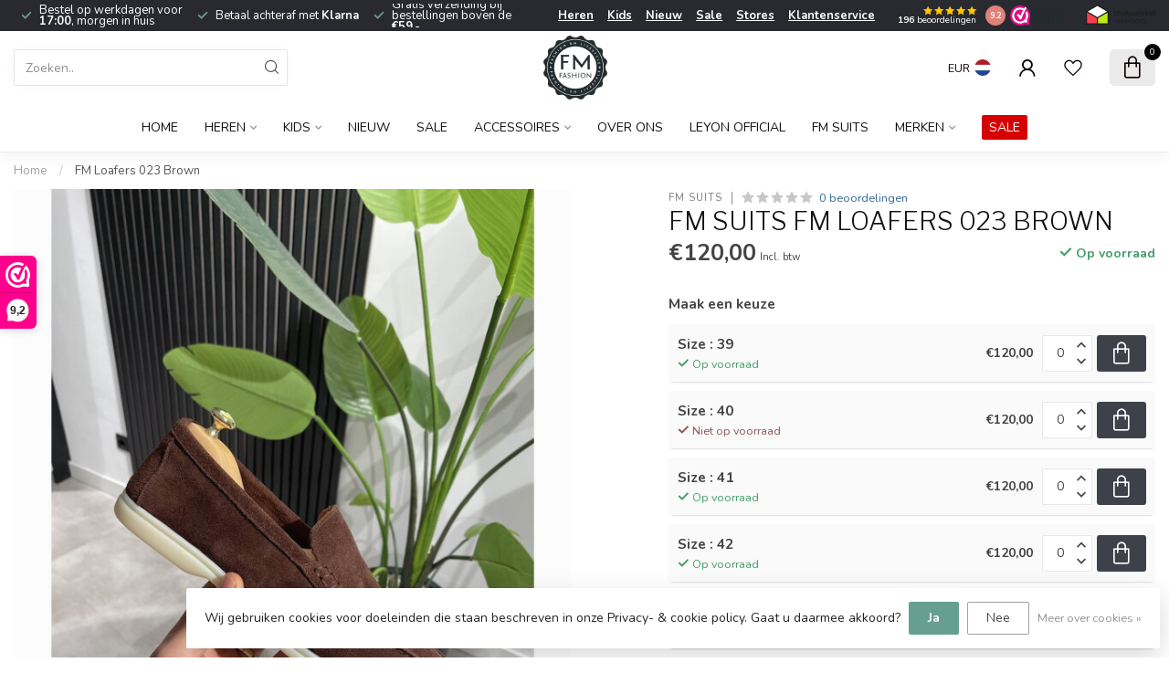

--- FILE ---
content_type: text/html;charset=utf-8
request_url: https://www.fm-fashion.nl/fm-loafers-023-brown.html
body_size: 34563
content:
<!DOCTYPE html>
<html lang="nl">
  <head>
<link rel="preconnect" href="https://cdn.webshopapp.com">
<link rel="preconnect" href="https://fonts.googleapis.com">
<link rel="preconnect" href="https://fonts.gstatic.com" crossorigin>
<!--

    Theme Proxima | v1.0.0.2601202401_1_239306
    Theme designed and created by Dyvelopment - We are true e-commerce heroes!

    For custom Lightspeed eCom development or design contact us at www.dyvelopment.com

      _____                  _                                  _   
     |  __ \                | |                                | |  
     | |  | |_   ___   _____| | ___  _ __  _ __ ___   ___ _ __ | |_ 
     | |  | | | | \ \ / / _ \ |/ _ \| '_ \| '_ ` _ \ / _ \ '_ \| __|
     | |__| | |_| |\ V /  __/ | (_) | |_) | | | | | |  __/ | | | |_ 
     |_____/ \__, | \_/ \___|_|\___/| .__/|_| |_| |_|\___|_| |_|\__|
              __/ |                 | |                             
             |___/                  |_|                             
-->


<meta charset="utf-8"/>
<!-- [START] 'blocks/head.rain' -->
<!--

  (c) 2008-2026 Lightspeed Netherlands B.V.
  http://www.lightspeedhq.com
  Generated: 14-01-2026 @ 09:43:41

-->
<link rel="canonical" href="https://www.fm-fashion.nl/fm-loafers-023-brown.html"/>
<link rel="alternate" href="https://www.fm-fashion.nl/index.rss" type="application/rss+xml" title="Nieuwe producten"/>
<link href="https://cdn.webshopapp.com/assets/cookielaw.css?2025-02-20" rel="stylesheet" type="text/css"/>
<meta name="robots" content="noodp,noydir"/>
<meta name="google-site-verification" content="Lma5UoZSS9iSOYNm4Vs9NzsfO2ZNJkuwc_Z8NX5Rg30"/>
<meta property="og:url" content="https://www.fm-fashion.nl/fm-loafers-023-brown.html?source=facebook"/>
<meta property="og:site_name" content="FM Fashion - Fashion &amp; Lifestyle"/>
<meta property="og:title" content="FM Loafers 023 Brown"/>
<meta property="og:description" content="Opzoek naar een nieuwe outfit? Bij FM Fashion kunt u terecht voor de nieuwste modes met exclusieve merken zoals Malelions, Equalité, Leyon, Cruyff, Otp , AB-Li"/>
<meta property="og:image" content="https://cdn.webshopapp.com/shops/239306/files/448429266/fm-suits-fm-loafers-023-brown.jpg"/>
<script>
<meta name="facebook-domain-verification" content="udxlqdmwii320qortog5dxpvy42h5p" />
</script>
<script>
<!-- Google Tag Manager -->
(function(w,d,s,l,i){w[l]=w[l]||[];w[l].push({'gtm.start':
new Date().getTime(),event:'gtm.js'});var f=d.getElementsByTagName(s)[0],
j=d.createElement(s),dl=l!='dataLayer'?'&l='+l:'';j.async=true;j.src=
'https://www.googletagmanager.com/gtm.js?id='+i+dl;f.parentNode.insertBefore(j,f);
})(window,document,'script','dataLayer','GTM-PXRPBZ4');
<!-- End Google Tag Manager -->
</script>
<!--[if lt IE 9]>
<script src="https://cdn.webshopapp.com/assets/html5shiv.js?2025-02-20"></script>
<![endif]-->
<!-- [END] 'blocks/head.rain' -->

<title>FM Loafers 023 Brown - FM Fashion - Fashion &amp; Lifestyle</title>

<meta name="dyapps-addons-enabled" content="false">
<meta name="dyapps-addons-version" content="2022081001">
<meta name="dyapps-theme-name" content="Proxima">
<meta name="dyapps-theme-editor" content="true">

<meta name="description" content="Opzoek naar een nieuwe outfit? Bij FM Fashion kunt u terecht voor de nieuwste modes met exclusieve merken zoals Malelions, Equalité, Leyon, Cruyff, Otp , AB-Li" />
<meta name="keywords" content="FM, SUITS, FM, Loafers, 023, Brown, FM Fashion, Hengelo, Kleding, winkel, merken, exclusief, off the pitch, ,secrid ,Malelions,  My Brand, Zumo,  Black Bananas, Purewhite, Antony Morato, Ab-lifestyle, Airforce,  EA7,  Sale, schoenen, onlineshop, jean" />

<meta http-equiv="X-UA-Compatible" content="IE=edge">
<meta name="viewport" content="width=device-width, initial-scale=1">

<link rel="shortcut icon" href="https://cdn.webshopapp.com/shops/239306/themes/184194/assets/favicon.ico?20251017151758" type="image/x-icon" />
<link rel="preload" as="image" href="https://cdn.webshopapp.com/shops/239306/themes/184194/assets/logo.png?20251017145006">


	<link rel="preload" as="image" href="https://cdn.webshopapp.com/shops/239306/files/448429266/650x750x2/fm-suits-fm-loafers-023-brown.jpg">

<script src="https://cdn.webshopapp.com/shops/239306/themes/184194/assets/jquery-1-12-4-min.js?20251017151758" defer></script>
<script>if(navigator.userAgent.indexOf("MSIE ") > -1 || navigator.userAgent.indexOf("Trident/") > -1) { document.write('<script src="https://cdn.webshopapp.com/shops/239306/themes/184194/assets/intersection-observer-polyfill.js?20251017151758">\x3C/script>') }</script>

<style>/*!
 * Bootstrap Reboot v4.6.1 (https://getbootstrap.com/)
 * Copyright 2011-2021 The Bootstrap Authors
 * Copyright 2011-2021 Twitter, Inc.
 * Licensed under MIT (https://github.com/twbs/bootstrap/blob/main/LICENSE)
 * Forked from Normalize.css, licensed MIT (https://github.com/necolas/normalize.css/blob/master/LICENSE.md)
 */*,*::before,*::after{box-sizing:border-box}html{font-family:sans-serif;line-height:1.15;-webkit-text-size-adjust:100%;-webkit-tap-highlight-color:rgba(0,0,0,0)}article,aside,figcaption,figure,footer,header,hgroup,main,nav,section{display:block}body{margin:0;font-family:-apple-system,BlinkMacSystemFont,"Segoe UI",Roboto,"Helvetica Neue",Arial,"Noto Sans","Liberation Sans",sans-serif,"Apple Color Emoji","Segoe UI Emoji","Segoe UI Symbol","Noto Color Emoji";font-size:1rem;font-weight:400;line-height:1.42857143;color:#212529;text-align:left;background-color:#fff}[tabindex="-1"]:focus:not(:focus-visible){outline:0 !important}hr{box-sizing:content-box;height:0;overflow:visible}h1,h2,h3,h4,h5,h6{margin-top:0;margin-bottom:.5rem}p{margin-top:0;margin-bottom:1rem}abbr[title],abbr[data-original-title]{text-decoration:underline;text-decoration:underline dotted;cursor:help;border-bottom:0;text-decoration-skip-ink:none}address{margin-bottom:1rem;font-style:normal;line-height:inherit}ol,ul,dl{margin-top:0;margin-bottom:1rem}ol ol,ul ul,ol ul,ul ol{margin-bottom:0}dt{font-weight:700}dd{margin-bottom:.5rem;margin-left:0}blockquote{margin:0 0 1rem}b,strong{font-weight:bolder}small{font-size:80%}sub,sup{position:relative;font-size:75%;line-height:0;vertical-align:baseline}sub{bottom:-0.25em}sup{top:-0.5em}a{color:#007bff;text-decoration:none;background-color:transparent}a:hover{color:#0056b3;text-decoration:underline}a:not([href]):not([class]){color:inherit;text-decoration:none}a:not([href]):not([class]):hover{color:inherit;text-decoration:none}pre,code,kbd,samp{font-family:SFMono-Regular,Menlo,Monaco,Consolas,"Liberation Mono","Courier New",monospace;font-size:1em}pre{margin-top:0;margin-bottom:1rem;overflow:auto;-ms-overflow-style:scrollbar}figure{margin:0 0 1rem}img{vertical-align:middle;border-style:none}svg{overflow:hidden;vertical-align:middle}table{border-collapse:collapse}caption{padding-top:.75rem;padding-bottom:.75rem;color:#6c757d;text-align:left;caption-side:bottom}th{text-align:inherit;text-align:-webkit-match-parent}label{display:inline-block;margin-bottom:.5rem}button{border-radius:0}button:focus:not(:focus-visible){outline:0}input,button,select,optgroup,textarea{margin:0;font-family:inherit;font-size:inherit;line-height:inherit}button,input{overflow:visible}button,select{text-transform:none}[role=button]{cursor:pointer}select{word-wrap:normal}button,[type=button],[type=reset],[type=submit]{-webkit-appearance:button}button:not(:disabled),[type=button]:not(:disabled),[type=reset]:not(:disabled),[type=submit]:not(:disabled){cursor:pointer}button::-moz-focus-inner,[type=button]::-moz-focus-inner,[type=reset]::-moz-focus-inner,[type=submit]::-moz-focus-inner{padding:0;border-style:none}input[type=radio],input[type=checkbox]{box-sizing:border-box;padding:0}textarea{overflow:auto;resize:vertical}fieldset{min-width:0;padding:0;margin:0;border:0}legend{display:block;width:100%;max-width:100%;padding:0;margin-bottom:.5rem;font-size:1.5rem;line-height:inherit;color:inherit;white-space:normal}progress{vertical-align:baseline}[type=number]::-webkit-inner-spin-button,[type=number]::-webkit-outer-spin-button{height:auto}[type=search]{outline-offset:-2px;-webkit-appearance:none}[type=search]::-webkit-search-decoration{-webkit-appearance:none}::-webkit-file-upload-button{font:inherit;-webkit-appearance:button}output{display:inline-block}summary{display:list-item;cursor:pointer}template{display:none}[hidden]{display:none !important}/*!
 * Bootstrap Grid v4.6.1 (https://getbootstrap.com/)
 * Copyright 2011-2021 The Bootstrap Authors
 * Copyright 2011-2021 Twitter, Inc.
 * Licensed under MIT (https://github.com/twbs/bootstrap/blob/main/LICENSE)
 */html{box-sizing:border-box;-ms-overflow-style:scrollbar}*,*::before,*::after{box-sizing:inherit}.container,.container-fluid,.container-xl,.container-lg,.container-md,.container-sm{width:100%;padding-right:15px;padding-left:15px;margin-right:auto;margin-left:auto}@media(min-width: 576px){.container-sm,.container{max-width:540px}}@media(min-width: 768px){.container-md,.container-sm,.container{max-width:720px}}@media(min-width: 992px){.container-lg,.container-md,.container-sm,.container{max-width:960px}}@media(min-width: 1200px){.container-xl,.container-lg,.container-md,.container-sm,.container{max-width:1140px}}.row{display:flex;flex-wrap:wrap;margin-right:-15px;margin-left:-15px}.no-gutters{margin-right:0;margin-left:0}.no-gutters>.col,.no-gutters>[class*=col-]{padding-right:0;padding-left:0}.col-xl,.col-xl-auto,.col-xl-12,.col-xl-11,.col-xl-10,.col-xl-9,.col-xl-8,.col-xl-7,.col-xl-6,.col-xl-5,.col-xl-4,.col-xl-3,.col-xl-2,.col-xl-1,.col-lg,.col-lg-auto,.col-lg-12,.col-lg-11,.col-lg-10,.col-lg-9,.col-lg-8,.col-lg-7,.col-lg-6,.col-lg-5,.col-lg-4,.col-lg-3,.col-lg-2,.col-lg-1,.col-md,.col-md-auto,.col-md-12,.col-md-11,.col-md-10,.col-md-9,.col-md-8,.col-md-7,.col-md-6,.col-md-5,.col-md-4,.col-md-3,.col-md-2,.col-md-1,.col-sm,.col-sm-auto,.col-sm-12,.col-sm-11,.col-sm-10,.col-sm-9,.col-sm-8,.col-sm-7,.col-sm-6,.col-sm-5,.col-sm-4,.col-sm-3,.col-sm-2,.col-sm-1,.col,.col-auto,.col-12,.col-11,.col-10,.col-9,.col-8,.col-7,.col-6,.col-5,.col-4,.col-3,.col-2,.col-1{position:relative;width:100%;padding-right:15px;padding-left:15px}.col{flex-basis:0;flex-grow:1;max-width:100%}.row-cols-1>*{flex:0 0 100%;max-width:100%}.row-cols-2>*{flex:0 0 50%;max-width:50%}.row-cols-3>*{flex:0 0 33.3333333333%;max-width:33.3333333333%}.row-cols-4>*{flex:0 0 25%;max-width:25%}.row-cols-5>*{flex:0 0 20%;max-width:20%}.row-cols-6>*{flex:0 0 16.6666666667%;max-width:16.6666666667%}.col-auto{flex:0 0 auto;width:auto;max-width:100%}.col-1{flex:0 0 8.33333333%;max-width:8.33333333%}.col-2{flex:0 0 16.66666667%;max-width:16.66666667%}.col-3{flex:0 0 25%;max-width:25%}.col-4{flex:0 0 33.33333333%;max-width:33.33333333%}.col-5{flex:0 0 41.66666667%;max-width:41.66666667%}.col-6{flex:0 0 50%;max-width:50%}.col-7{flex:0 0 58.33333333%;max-width:58.33333333%}.col-8{flex:0 0 66.66666667%;max-width:66.66666667%}.col-9{flex:0 0 75%;max-width:75%}.col-10{flex:0 0 83.33333333%;max-width:83.33333333%}.col-11{flex:0 0 91.66666667%;max-width:91.66666667%}.col-12{flex:0 0 100%;max-width:100%}.order-first{order:-1}.order-last{order:13}.order-0{order:0}.order-1{order:1}.order-2{order:2}.order-3{order:3}.order-4{order:4}.order-5{order:5}.order-6{order:6}.order-7{order:7}.order-8{order:8}.order-9{order:9}.order-10{order:10}.order-11{order:11}.order-12{order:12}.offset-1{margin-left:8.33333333%}.offset-2{margin-left:16.66666667%}.offset-3{margin-left:25%}.offset-4{margin-left:33.33333333%}.offset-5{margin-left:41.66666667%}.offset-6{margin-left:50%}.offset-7{margin-left:58.33333333%}.offset-8{margin-left:66.66666667%}.offset-9{margin-left:75%}.offset-10{margin-left:83.33333333%}.offset-11{margin-left:91.66666667%}@media(min-width: 576px){.col-sm{flex-basis:0;flex-grow:1;max-width:100%}.row-cols-sm-1>*{flex:0 0 100%;max-width:100%}.row-cols-sm-2>*{flex:0 0 50%;max-width:50%}.row-cols-sm-3>*{flex:0 0 33.3333333333%;max-width:33.3333333333%}.row-cols-sm-4>*{flex:0 0 25%;max-width:25%}.row-cols-sm-5>*{flex:0 0 20%;max-width:20%}.row-cols-sm-6>*{flex:0 0 16.6666666667%;max-width:16.6666666667%}.col-sm-auto{flex:0 0 auto;width:auto;max-width:100%}.col-sm-1{flex:0 0 8.33333333%;max-width:8.33333333%}.col-sm-2{flex:0 0 16.66666667%;max-width:16.66666667%}.col-sm-3{flex:0 0 25%;max-width:25%}.col-sm-4{flex:0 0 33.33333333%;max-width:33.33333333%}.col-sm-5{flex:0 0 41.66666667%;max-width:41.66666667%}.col-sm-6{flex:0 0 50%;max-width:50%}.col-sm-7{flex:0 0 58.33333333%;max-width:58.33333333%}.col-sm-8{flex:0 0 66.66666667%;max-width:66.66666667%}.col-sm-9{flex:0 0 75%;max-width:75%}.col-sm-10{flex:0 0 83.33333333%;max-width:83.33333333%}.col-sm-11{flex:0 0 91.66666667%;max-width:91.66666667%}.col-sm-12{flex:0 0 100%;max-width:100%}.order-sm-first{order:-1}.order-sm-last{order:13}.order-sm-0{order:0}.order-sm-1{order:1}.order-sm-2{order:2}.order-sm-3{order:3}.order-sm-4{order:4}.order-sm-5{order:5}.order-sm-6{order:6}.order-sm-7{order:7}.order-sm-8{order:8}.order-sm-9{order:9}.order-sm-10{order:10}.order-sm-11{order:11}.order-sm-12{order:12}.offset-sm-0{margin-left:0}.offset-sm-1{margin-left:8.33333333%}.offset-sm-2{margin-left:16.66666667%}.offset-sm-3{margin-left:25%}.offset-sm-4{margin-left:33.33333333%}.offset-sm-5{margin-left:41.66666667%}.offset-sm-6{margin-left:50%}.offset-sm-7{margin-left:58.33333333%}.offset-sm-8{margin-left:66.66666667%}.offset-sm-9{margin-left:75%}.offset-sm-10{margin-left:83.33333333%}.offset-sm-11{margin-left:91.66666667%}}@media(min-width: 768px){.col-md{flex-basis:0;flex-grow:1;max-width:100%}.row-cols-md-1>*{flex:0 0 100%;max-width:100%}.row-cols-md-2>*{flex:0 0 50%;max-width:50%}.row-cols-md-3>*{flex:0 0 33.3333333333%;max-width:33.3333333333%}.row-cols-md-4>*{flex:0 0 25%;max-width:25%}.row-cols-md-5>*{flex:0 0 20%;max-width:20%}.row-cols-md-6>*{flex:0 0 16.6666666667%;max-width:16.6666666667%}.col-md-auto{flex:0 0 auto;width:auto;max-width:100%}.col-md-1{flex:0 0 8.33333333%;max-width:8.33333333%}.col-md-2{flex:0 0 16.66666667%;max-width:16.66666667%}.col-md-3{flex:0 0 25%;max-width:25%}.col-md-4{flex:0 0 33.33333333%;max-width:33.33333333%}.col-md-5{flex:0 0 41.66666667%;max-width:41.66666667%}.col-md-6{flex:0 0 50%;max-width:50%}.col-md-7{flex:0 0 58.33333333%;max-width:58.33333333%}.col-md-8{flex:0 0 66.66666667%;max-width:66.66666667%}.col-md-9{flex:0 0 75%;max-width:75%}.col-md-10{flex:0 0 83.33333333%;max-width:83.33333333%}.col-md-11{flex:0 0 91.66666667%;max-width:91.66666667%}.col-md-12{flex:0 0 100%;max-width:100%}.order-md-first{order:-1}.order-md-last{order:13}.order-md-0{order:0}.order-md-1{order:1}.order-md-2{order:2}.order-md-3{order:3}.order-md-4{order:4}.order-md-5{order:5}.order-md-6{order:6}.order-md-7{order:7}.order-md-8{order:8}.order-md-9{order:9}.order-md-10{order:10}.order-md-11{order:11}.order-md-12{order:12}.offset-md-0{margin-left:0}.offset-md-1{margin-left:8.33333333%}.offset-md-2{margin-left:16.66666667%}.offset-md-3{margin-left:25%}.offset-md-4{margin-left:33.33333333%}.offset-md-5{margin-left:41.66666667%}.offset-md-6{margin-left:50%}.offset-md-7{margin-left:58.33333333%}.offset-md-8{margin-left:66.66666667%}.offset-md-9{margin-left:75%}.offset-md-10{margin-left:83.33333333%}.offset-md-11{margin-left:91.66666667%}}@media(min-width: 992px){.col-lg{flex-basis:0;flex-grow:1;max-width:100%}.row-cols-lg-1>*{flex:0 0 100%;max-width:100%}.row-cols-lg-2>*{flex:0 0 50%;max-width:50%}.row-cols-lg-3>*{flex:0 0 33.3333333333%;max-width:33.3333333333%}.row-cols-lg-4>*{flex:0 0 25%;max-width:25%}.row-cols-lg-5>*{flex:0 0 20%;max-width:20%}.row-cols-lg-6>*{flex:0 0 16.6666666667%;max-width:16.6666666667%}.col-lg-auto{flex:0 0 auto;width:auto;max-width:100%}.col-lg-1{flex:0 0 8.33333333%;max-width:8.33333333%}.col-lg-2{flex:0 0 16.66666667%;max-width:16.66666667%}.col-lg-3{flex:0 0 25%;max-width:25%}.col-lg-4{flex:0 0 33.33333333%;max-width:33.33333333%}.col-lg-5{flex:0 0 41.66666667%;max-width:41.66666667%}.col-lg-6{flex:0 0 50%;max-width:50%}.col-lg-7{flex:0 0 58.33333333%;max-width:58.33333333%}.col-lg-8{flex:0 0 66.66666667%;max-width:66.66666667%}.col-lg-9{flex:0 0 75%;max-width:75%}.col-lg-10{flex:0 0 83.33333333%;max-width:83.33333333%}.col-lg-11{flex:0 0 91.66666667%;max-width:91.66666667%}.col-lg-12{flex:0 0 100%;max-width:100%}.order-lg-first{order:-1}.order-lg-last{order:13}.order-lg-0{order:0}.order-lg-1{order:1}.order-lg-2{order:2}.order-lg-3{order:3}.order-lg-4{order:4}.order-lg-5{order:5}.order-lg-6{order:6}.order-lg-7{order:7}.order-lg-8{order:8}.order-lg-9{order:9}.order-lg-10{order:10}.order-lg-11{order:11}.order-lg-12{order:12}.offset-lg-0{margin-left:0}.offset-lg-1{margin-left:8.33333333%}.offset-lg-2{margin-left:16.66666667%}.offset-lg-3{margin-left:25%}.offset-lg-4{margin-left:33.33333333%}.offset-lg-5{margin-left:41.66666667%}.offset-lg-6{margin-left:50%}.offset-lg-7{margin-left:58.33333333%}.offset-lg-8{margin-left:66.66666667%}.offset-lg-9{margin-left:75%}.offset-lg-10{margin-left:83.33333333%}.offset-lg-11{margin-left:91.66666667%}}@media(min-width: 1200px){.col-xl{flex-basis:0;flex-grow:1;max-width:100%}.row-cols-xl-1>*{flex:0 0 100%;max-width:100%}.row-cols-xl-2>*{flex:0 0 50%;max-width:50%}.row-cols-xl-3>*{flex:0 0 33.3333333333%;max-width:33.3333333333%}.row-cols-xl-4>*{flex:0 0 25%;max-width:25%}.row-cols-xl-5>*{flex:0 0 20%;max-width:20%}.row-cols-xl-6>*{flex:0 0 16.6666666667%;max-width:16.6666666667%}.col-xl-auto{flex:0 0 auto;width:auto;max-width:100%}.col-xl-1{flex:0 0 8.33333333%;max-width:8.33333333%}.col-xl-2{flex:0 0 16.66666667%;max-width:16.66666667%}.col-xl-3{flex:0 0 25%;max-width:25%}.col-xl-4{flex:0 0 33.33333333%;max-width:33.33333333%}.col-xl-5{flex:0 0 41.66666667%;max-width:41.66666667%}.col-xl-6{flex:0 0 50%;max-width:50%}.col-xl-7{flex:0 0 58.33333333%;max-width:58.33333333%}.col-xl-8{flex:0 0 66.66666667%;max-width:66.66666667%}.col-xl-9{flex:0 0 75%;max-width:75%}.col-xl-10{flex:0 0 83.33333333%;max-width:83.33333333%}.col-xl-11{flex:0 0 91.66666667%;max-width:91.66666667%}.col-xl-12{flex:0 0 100%;max-width:100%}.order-xl-first{order:-1}.order-xl-last{order:13}.order-xl-0{order:0}.order-xl-1{order:1}.order-xl-2{order:2}.order-xl-3{order:3}.order-xl-4{order:4}.order-xl-5{order:5}.order-xl-6{order:6}.order-xl-7{order:7}.order-xl-8{order:8}.order-xl-9{order:9}.order-xl-10{order:10}.order-xl-11{order:11}.order-xl-12{order:12}.offset-xl-0{margin-left:0}.offset-xl-1{margin-left:8.33333333%}.offset-xl-2{margin-left:16.66666667%}.offset-xl-3{margin-left:25%}.offset-xl-4{margin-left:33.33333333%}.offset-xl-5{margin-left:41.66666667%}.offset-xl-6{margin-left:50%}.offset-xl-7{margin-left:58.33333333%}.offset-xl-8{margin-left:66.66666667%}.offset-xl-9{margin-left:75%}.offset-xl-10{margin-left:83.33333333%}.offset-xl-11{margin-left:91.66666667%}}.d-none{display:none !important}.d-inline{display:inline !important}.d-inline-block{display:inline-block !important}.d-block{display:block !important}.d-table{display:table !important}.d-table-row{display:table-row !important}.d-table-cell{display:table-cell !important}.d-flex{display:flex !important}.d-inline-flex{display:inline-flex !important}@media(min-width: 576px){.d-sm-none{display:none !important}.d-sm-inline{display:inline !important}.d-sm-inline-block{display:inline-block !important}.d-sm-block{display:block !important}.d-sm-table{display:table !important}.d-sm-table-row{display:table-row !important}.d-sm-table-cell{display:table-cell !important}.d-sm-flex{display:flex !important}.d-sm-inline-flex{display:inline-flex !important}}@media(min-width: 768px){.d-md-none{display:none !important}.d-md-inline{display:inline !important}.d-md-inline-block{display:inline-block !important}.d-md-block{display:block !important}.d-md-table{display:table !important}.d-md-table-row{display:table-row !important}.d-md-table-cell{display:table-cell !important}.d-md-flex{display:flex !important}.d-md-inline-flex{display:inline-flex !important}}@media(min-width: 992px){.d-lg-none{display:none !important}.d-lg-inline{display:inline !important}.d-lg-inline-block{display:inline-block !important}.d-lg-block{display:block !important}.d-lg-table{display:table !important}.d-lg-table-row{display:table-row !important}.d-lg-table-cell{display:table-cell !important}.d-lg-flex{display:flex !important}.d-lg-inline-flex{display:inline-flex !important}}@media(min-width: 1200px){.d-xl-none{display:none !important}.d-xl-inline{display:inline !important}.d-xl-inline-block{display:inline-block !important}.d-xl-block{display:block !important}.d-xl-table{display:table !important}.d-xl-table-row{display:table-row !important}.d-xl-table-cell{display:table-cell !important}.d-xl-flex{display:flex !important}.d-xl-inline-flex{display:inline-flex !important}}@media print{.d-print-none{display:none !important}.d-print-inline{display:inline !important}.d-print-inline-block{display:inline-block !important}.d-print-block{display:block !important}.d-print-table{display:table !important}.d-print-table-row{display:table-row !important}.d-print-table-cell{display:table-cell !important}.d-print-flex{display:flex !important}.d-print-inline-flex{display:inline-flex !important}}.flex-row{flex-direction:row !important}.flex-column{flex-direction:column !important}.flex-row-reverse{flex-direction:row-reverse !important}.flex-column-reverse{flex-direction:column-reverse !important}.flex-wrap{flex-wrap:wrap !important}.flex-nowrap{flex-wrap:nowrap !important}.flex-wrap-reverse{flex-wrap:wrap-reverse !important}.flex-fill{flex:1 1 auto !important}.flex-grow-0{flex-grow:0 !important}.flex-grow-1{flex-grow:1 !important}.flex-shrink-0{flex-shrink:0 !important}.flex-shrink-1{flex-shrink:1 !important}.justify-content-start{justify-content:flex-start !important}.justify-content-end{justify-content:flex-end !important}.justify-content-center{justify-content:center !important}.justify-content-between{justify-content:space-between !important}.justify-content-around{justify-content:space-around !important}.align-items-start{align-items:flex-start !important}.align-items-end{align-items:flex-end !important}.align-items-center{align-items:center !important}.align-items-baseline{align-items:baseline !important}.align-items-stretch{align-items:stretch !important}.align-content-start{align-content:flex-start !important}.align-content-end{align-content:flex-end !important}.align-content-center{align-content:center !important}.align-content-between{align-content:space-between !important}.align-content-around{align-content:space-around !important}.align-content-stretch{align-content:stretch !important}.align-self-auto{align-self:auto !important}.align-self-start{align-self:flex-start !important}.align-self-end{align-self:flex-end !important}.align-self-center{align-self:center !important}.align-self-baseline{align-self:baseline !important}.align-self-stretch{align-self:stretch !important}@media(min-width: 576px){.flex-sm-row{flex-direction:row !important}.flex-sm-column{flex-direction:column !important}.flex-sm-row-reverse{flex-direction:row-reverse !important}.flex-sm-column-reverse{flex-direction:column-reverse !important}.flex-sm-wrap{flex-wrap:wrap !important}.flex-sm-nowrap{flex-wrap:nowrap !important}.flex-sm-wrap-reverse{flex-wrap:wrap-reverse !important}.flex-sm-fill{flex:1 1 auto !important}.flex-sm-grow-0{flex-grow:0 !important}.flex-sm-grow-1{flex-grow:1 !important}.flex-sm-shrink-0{flex-shrink:0 !important}.flex-sm-shrink-1{flex-shrink:1 !important}.justify-content-sm-start{justify-content:flex-start !important}.justify-content-sm-end{justify-content:flex-end !important}.justify-content-sm-center{justify-content:center !important}.justify-content-sm-between{justify-content:space-between !important}.justify-content-sm-around{justify-content:space-around !important}.align-items-sm-start{align-items:flex-start !important}.align-items-sm-end{align-items:flex-end !important}.align-items-sm-center{align-items:center !important}.align-items-sm-baseline{align-items:baseline !important}.align-items-sm-stretch{align-items:stretch !important}.align-content-sm-start{align-content:flex-start !important}.align-content-sm-end{align-content:flex-end !important}.align-content-sm-center{align-content:center !important}.align-content-sm-between{align-content:space-between !important}.align-content-sm-around{align-content:space-around !important}.align-content-sm-stretch{align-content:stretch !important}.align-self-sm-auto{align-self:auto !important}.align-self-sm-start{align-self:flex-start !important}.align-self-sm-end{align-self:flex-end !important}.align-self-sm-center{align-self:center !important}.align-self-sm-baseline{align-self:baseline !important}.align-self-sm-stretch{align-self:stretch !important}}@media(min-width: 768px){.flex-md-row{flex-direction:row !important}.flex-md-column{flex-direction:column !important}.flex-md-row-reverse{flex-direction:row-reverse !important}.flex-md-column-reverse{flex-direction:column-reverse !important}.flex-md-wrap{flex-wrap:wrap !important}.flex-md-nowrap{flex-wrap:nowrap !important}.flex-md-wrap-reverse{flex-wrap:wrap-reverse !important}.flex-md-fill{flex:1 1 auto !important}.flex-md-grow-0{flex-grow:0 !important}.flex-md-grow-1{flex-grow:1 !important}.flex-md-shrink-0{flex-shrink:0 !important}.flex-md-shrink-1{flex-shrink:1 !important}.justify-content-md-start{justify-content:flex-start !important}.justify-content-md-end{justify-content:flex-end !important}.justify-content-md-center{justify-content:center !important}.justify-content-md-between{justify-content:space-between !important}.justify-content-md-around{justify-content:space-around !important}.align-items-md-start{align-items:flex-start !important}.align-items-md-end{align-items:flex-end !important}.align-items-md-center{align-items:center !important}.align-items-md-baseline{align-items:baseline !important}.align-items-md-stretch{align-items:stretch !important}.align-content-md-start{align-content:flex-start !important}.align-content-md-end{align-content:flex-end !important}.align-content-md-center{align-content:center !important}.align-content-md-between{align-content:space-between !important}.align-content-md-around{align-content:space-around !important}.align-content-md-stretch{align-content:stretch !important}.align-self-md-auto{align-self:auto !important}.align-self-md-start{align-self:flex-start !important}.align-self-md-end{align-self:flex-end !important}.align-self-md-center{align-self:center !important}.align-self-md-baseline{align-self:baseline !important}.align-self-md-stretch{align-self:stretch !important}}@media(min-width: 992px){.flex-lg-row{flex-direction:row !important}.flex-lg-column{flex-direction:column !important}.flex-lg-row-reverse{flex-direction:row-reverse !important}.flex-lg-column-reverse{flex-direction:column-reverse !important}.flex-lg-wrap{flex-wrap:wrap !important}.flex-lg-nowrap{flex-wrap:nowrap !important}.flex-lg-wrap-reverse{flex-wrap:wrap-reverse !important}.flex-lg-fill{flex:1 1 auto !important}.flex-lg-grow-0{flex-grow:0 !important}.flex-lg-grow-1{flex-grow:1 !important}.flex-lg-shrink-0{flex-shrink:0 !important}.flex-lg-shrink-1{flex-shrink:1 !important}.justify-content-lg-start{justify-content:flex-start !important}.justify-content-lg-end{justify-content:flex-end !important}.justify-content-lg-center{justify-content:center !important}.justify-content-lg-between{justify-content:space-between !important}.justify-content-lg-around{justify-content:space-around !important}.align-items-lg-start{align-items:flex-start !important}.align-items-lg-end{align-items:flex-end !important}.align-items-lg-center{align-items:center !important}.align-items-lg-baseline{align-items:baseline !important}.align-items-lg-stretch{align-items:stretch !important}.align-content-lg-start{align-content:flex-start !important}.align-content-lg-end{align-content:flex-end !important}.align-content-lg-center{align-content:center !important}.align-content-lg-between{align-content:space-between !important}.align-content-lg-around{align-content:space-around !important}.align-content-lg-stretch{align-content:stretch !important}.align-self-lg-auto{align-self:auto !important}.align-self-lg-start{align-self:flex-start !important}.align-self-lg-end{align-self:flex-end !important}.align-self-lg-center{align-self:center !important}.align-self-lg-baseline{align-self:baseline !important}.align-self-lg-stretch{align-self:stretch !important}}@media(min-width: 1200px){.flex-xl-row{flex-direction:row !important}.flex-xl-column{flex-direction:column !important}.flex-xl-row-reverse{flex-direction:row-reverse !important}.flex-xl-column-reverse{flex-direction:column-reverse !important}.flex-xl-wrap{flex-wrap:wrap !important}.flex-xl-nowrap{flex-wrap:nowrap !important}.flex-xl-wrap-reverse{flex-wrap:wrap-reverse !important}.flex-xl-fill{flex:1 1 auto !important}.flex-xl-grow-0{flex-grow:0 !important}.flex-xl-grow-1{flex-grow:1 !important}.flex-xl-shrink-0{flex-shrink:0 !important}.flex-xl-shrink-1{flex-shrink:1 !important}.justify-content-xl-start{justify-content:flex-start !important}.justify-content-xl-end{justify-content:flex-end !important}.justify-content-xl-center{justify-content:center !important}.justify-content-xl-between{justify-content:space-between !important}.justify-content-xl-around{justify-content:space-around !important}.align-items-xl-start{align-items:flex-start !important}.align-items-xl-end{align-items:flex-end !important}.align-items-xl-center{align-items:center !important}.align-items-xl-baseline{align-items:baseline !important}.align-items-xl-stretch{align-items:stretch !important}.align-content-xl-start{align-content:flex-start !important}.align-content-xl-end{align-content:flex-end !important}.align-content-xl-center{align-content:center !important}.align-content-xl-between{align-content:space-between !important}.align-content-xl-around{align-content:space-around !important}.align-content-xl-stretch{align-content:stretch !important}.align-self-xl-auto{align-self:auto !important}.align-self-xl-start{align-self:flex-start !important}.align-self-xl-end{align-self:flex-end !important}.align-self-xl-center{align-self:center !important}.align-self-xl-baseline{align-self:baseline !important}.align-self-xl-stretch{align-self:stretch !important}}.m-0{margin:0 !important}.mt-0,.my-0{margin-top:0 !important}.mr-0,.mx-0{margin-right:0 !important}.mb-0,.my-0{margin-bottom:0 !important}.ml-0,.mx-0{margin-left:0 !important}.m-1{margin:5px !important}.mt-1,.my-1{margin-top:5px !important}.mr-1,.mx-1{margin-right:5px !important}.mb-1,.my-1{margin-bottom:5px !important}.ml-1,.mx-1{margin-left:5px !important}.m-2{margin:10px !important}.mt-2,.my-2{margin-top:10px !important}.mr-2,.mx-2{margin-right:10px !important}.mb-2,.my-2{margin-bottom:10px !important}.ml-2,.mx-2{margin-left:10px !important}.m-3{margin:15px !important}.mt-3,.my-3{margin-top:15px !important}.mr-3,.mx-3{margin-right:15px !important}.mb-3,.my-3{margin-bottom:15px !important}.ml-3,.mx-3{margin-left:15px !important}.m-4{margin:30px !important}.mt-4,.my-4{margin-top:30px !important}.mr-4,.mx-4{margin-right:30px !important}.mb-4,.my-4{margin-bottom:30px !important}.ml-4,.mx-4{margin-left:30px !important}.m-5{margin:50px !important}.mt-5,.my-5{margin-top:50px !important}.mr-5,.mx-5{margin-right:50px !important}.mb-5,.my-5{margin-bottom:50px !important}.ml-5,.mx-5{margin-left:50px !important}.m-6{margin:80px !important}.mt-6,.my-6{margin-top:80px !important}.mr-6,.mx-6{margin-right:80px !important}.mb-6,.my-6{margin-bottom:80px !important}.ml-6,.mx-6{margin-left:80px !important}.p-0{padding:0 !important}.pt-0,.py-0{padding-top:0 !important}.pr-0,.px-0{padding-right:0 !important}.pb-0,.py-0{padding-bottom:0 !important}.pl-0,.px-0{padding-left:0 !important}.p-1{padding:5px !important}.pt-1,.py-1{padding-top:5px !important}.pr-1,.px-1{padding-right:5px !important}.pb-1,.py-1{padding-bottom:5px !important}.pl-1,.px-1{padding-left:5px !important}.p-2{padding:10px !important}.pt-2,.py-2{padding-top:10px !important}.pr-2,.px-2{padding-right:10px !important}.pb-2,.py-2{padding-bottom:10px !important}.pl-2,.px-2{padding-left:10px !important}.p-3{padding:15px !important}.pt-3,.py-3{padding-top:15px !important}.pr-3,.px-3{padding-right:15px !important}.pb-3,.py-3{padding-bottom:15px !important}.pl-3,.px-3{padding-left:15px !important}.p-4{padding:30px !important}.pt-4,.py-4{padding-top:30px !important}.pr-4,.px-4{padding-right:30px !important}.pb-4,.py-4{padding-bottom:30px !important}.pl-4,.px-4{padding-left:30px !important}.p-5{padding:50px !important}.pt-5,.py-5{padding-top:50px !important}.pr-5,.px-5{padding-right:50px !important}.pb-5,.py-5{padding-bottom:50px !important}.pl-5,.px-5{padding-left:50px !important}.p-6{padding:80px !important}.pt-6,.py-6{padding-top:80px !important}.pr-6,.px-6{padding-right:80px !important}.pb-6,.py-6{padding-bottom:80px !important}.pl-6,.px-6{padding-left:80px !important}.m-n1{margin:-5px !important}.mt-n1,.my-n1{margin-top:-5px !important}.mr-n1,.mx-n1{margin-right:-5px !important}.mb-n1,.my-n1{margin-bottom:-5px !important}.ml-n1,.mx-n1{margin-left:-5px !important}.m-n2{margin:-10px !important}.mt-n2,.my-n2{margin-top:-10px !important}.mr-n2,.mx-n2{margin-right:-10px !important}.mb-n2,.my-n2{margin-bottom:-10px !important}.ml-n2,.mx-n2{margin-left:-10px !important}.m-n3{margin:-15px !important}.mt-n3,.my-n3{margin-top:-15px !important}.mr-n3,.mx-n3{margin-right:-15px !important}.mb-n3,.my-n3{margin-bottom:-15px !important}.ml-n3,.mx-n3{margin-left:-15px !important}.m-n4{margin:-30px !important}.mt-n4,.my-n4{margin-top:-30px !important}.mr-n4,.mx-n4{margin-right:-30px !important}.mb-n4,.my-n4{margin-bottom:-30px !important}.ml-n4,.mx-n4{margin-left:-30px !important}.m-n5{margin:-50px !important}.mt-n5,.my-n5{margin-top:-50px !important}.mr-n5,.mx-n5{margin-right:-50px !important}.mb-n5,.my-n5{margin-bottom:-50px !important}.ml-n5,.mx-n5{margin-left:-50px !important}.m-n6{margin:-80px !important}.mt-n6,.my-n6{margin-top:-80px !important}.mr-n6,.mx-n6{margin-right:-80px !important}.mb-n6,.my-n6{margin-bottom:-80px !important}.ml-n6,.mx-n6{margin-left:-80px !important}.m-auto{margin:auto !important}.mt-auto,.my-auto{margin-top:auto !important}.mr-auto,.mx-auto{margin-right:auto !important}.mb-auto,.my-auto{margin-bottom:auto !important}.ml-auto,.mx-auto{margin-left:auto !important}@media(min-width: 576px){.m-sm-0{margin:0 !important}.mt-sm-0,.my-sm-0{margin-top:0 !important}.mr-sm-0,.mx-sm-0{margin-right:0 !important}.mb-sm-0,.my-sm-0{margin-bottom:0 !important}.ml-sm-0,.mx-sm-0{margin-left:0 !important}.m-sm-1{margin:5px !important}.mt-sm-1,.my-sm-1{margin-top:5px !important}.mr-sm-1,.mx-sm-1{margin-right:5px !important}.mb-sm-1,.my-sm-1{margin-bottom:5px !important}.ml-sm-1,.mx-sm-1{margin-left:5px !important}.m-sm-2{margin:10px !important}.mt-sm-2,.my-sm-2{margin-top:10px !important}.mr-sm-2,.mx-sm-2{margin-right:10px !important}.mb-sm-2,.my-sm-2{margin-bottom:10px !important}.ml-sm-2,.mx-sm-2{margin-left:10px !important}.m-sm-3{margin:15px !important}.mt-sm-3,.my-sm-3{margin-top:15px !important}.mr-sm-3,.mx-sm-3{margin-right:15px !important}.mb-sm-3,.my-sm-3{margin-bottom:15px !important}.ml-sm-3,.mx-sm-3{margin-left:15px !important}.m-sm-4{margin:30px !important}.mt-sm-4,.my-sm-4{margin-top:30px !important}.mr-sm-4,.mx-sm-4{margin-right:30px !important}.mb-sm-4,.my-sm-4{margin-bottom:30px !important}.ml-sm-4,.mx-sm-4{margin-left:30px !important}.m-sm-5{margin:50px !important}.mt-sm-5,.my-sm-5{margin-top:50px !important}.mr-sm-5,.mx-sm-5{margin-right:50px !important}.mb-sm-5,.my-sm-5{margin-bottom:50px !important}.ml-sm-5,.mx-sm-5{margin-left:50px !important}.m-sm-6{margin:80px !important}.mt-sm-6,.my-sm-6{margin-top:80px !important}.mr-sm-6,.mx-sm-6{margin-right:80px !important}.mb-sm-6,.my-sm-6{margin-bottom:80px !important}.ml-sm-6,.mx-sm-6{margin-left:80px !important}.p-sm-0{padding:0 !important}.pt-sm-0,.py-sm-0{padding-top:0 !important}.pr-sm-0,.px-sm-0{padding-right:0 !important}.pb-sm-0,.py-sm-0{padding-bottom:0 !important}.pl-sm-0,.px-sm-0{padding-left:0 !important}.p-sm-1{padding:5px !important}.pt-sm-1,.py-sm-1{padding-top:5px !important}.pr-sm-1,.px-sm-1{padding-right:5px !important}.pb-sm-1,.py-sm-1{padding-bottom:5px !important}.pl-sm-1,.px-sm-1{padding-left:5px !important}.p-sm-2{padding:10px !important}.pt-sm-2,.py-sm-2{padding-top:10px !important}.pr-sm-2,.px-sm-2{padding-right:10px !important}.pb-sm-2,.py-sm-2{padding-bottom:10px !important}.pl-sm-2,.px-sm-2{padding-left:10px !important}.p-sm-3{padding:15px !important}.pt-sm-3,.py-sm-3{padding-top:15px !important}.pr-sm-3,.px-sm-3{padding-right:15px !important}.pb-sm-3,.py-sm-3{padding-bottom:15px !important}.pl-sm-3,.px-sm-3{padding-left:15px !important}.p-sm-4{padding:30px !important}.pt-sm-4,.py-sm-4{padding-top:30px !important}.pr-sm-4,.px-sm-4{padding-right:30px !important}.pb-sm-4,.py-sm-4{padding-bottom:30px !important}.pl-sm-4,.px-sm-4{padding-left:30px !important}.p-sm-5{padding:50px !important}.pt-sm-5,.py-sm-5{padding-top:50px !important}.pr-sm-5,.px-sm-5{padding-right:50px !important}.pb-sm-5,.py-sm-5{padding-bottom:50px !important}.pl-sm-5,.px-sm-5{padding-left:50px !important}.p-sm-6{padding:80px !important}.pt-sm-6,.py-sm-6{padding-top:80px !important}.pr-sm-6,.px-sm-6{padding-right:80px !important}.pb-sm-6,.py-sm-6{padding-bottom:80px !important}.pl-sm-6,.px-sm-6{padding-left:80px !important}.m-sm-n1{margin:-5px !important}.mt-sm-n1,.my-sm-n1{margin-top:-5px !important}.mr-sm-n1,.mx-sm-n1{margin-right:-5px !important}.mb-sm-n1,.my-sm-n1{margin-bottom:-5px !important}.ml-sm-n1,.mx-sm-n1{margin-left:-5px !important}.m-sm-n2{margin:-10px !important}.mt-sm-n2,.my-sm-n2{margin-top:-10px !important}.mr-sm-n2,.mx-sm-n2{margin-right:-10px !important}.mb-sm-n2,.my-sm-n2{margin-bottom:-10px !important}.ml-sm-n2,.mx-sm-n2{margin-left:-10px !important}.m-sm-n3{margin:-15px !important}.mt-sm-n3,.my-sm-n3{margin-top:-15px !important}.mr-sm-n3,.mx-sm-n3{margin-right:-15px !important}.mb-sm-n3,.my-sm-n3{margin-bottom:-15px !important}.ml-sm-n3,.mx-sm-n3{margin-left:-15px !important}.m-sm-n4{margin:-30px !important}.mt-sm-n4,.my-sm-n4{margin-top:-30px !important}.mr-sm-n4,.mx-sm-n4{margin-right:-30px !important}.mb-sm-n4,.my-sm-n4{margin-bottom:-30px !important}.ml-sm-n4,.mx-sm-n4{margin-left:-30px !important}.m-sm-n5{margin:-50px !important}.mt-sm-n5,.my-sm-n5{margin-top:-50px !important}.mr-sm-n5,.mx-sm-n5{margin-right:-50px !important}.mb-sm-n5,.my-sm-n5{margin-bottom:-50px !important}.ml-sm-n5,.mx-sm-n5{margin-left:-50px !important}.m-sm-n6{margin:-80px !important}.mt-sm-n6,.my-sm-n6{margin-top:-80px !important}.mr-sm-n6,.mx-sm-n6{margin-right:-80px !important}.mb-sm-n6,.my-sm-n6{margin-bottom:-80px !important}.ml-sm-n6,.mx-sm-n6{margin-left:-80px !important}.m-sm-auto{margin:auto !important}.mt-sm-auto,.my-sm-auto{margin-top:auto !important}.mr-sm-auto,.mx-sm-auto{margin-right:auto !important}.mb-sm-auto,.my-sm-auto{margin-bottom:auto !important}.ml-sm-auto,.mx-sm-auto{margin-left:auto !important}}@media(min-width: 768px){.m-md-0{margin:0 !important}.mt-md-0,.my-md-0{margin-top:0 !important}.mr-md-0,.mx-md-0{margin-right:0 !important}.mb-md-0,.my-md-0{margin-bottom:0 !important}.ml-md-0,.mx-md-0{margin-left:0 !important}.m-md-1{margin:5px !important}.mt-md-1,.my-md-1{margin-top:5px !important}.mr-md-1,.mx-md-1{margin-right:5px !important}.mb-md-1,.my-md-1{margin-bottom:5px !important}.ml-md-1,.mx-md-1{margin-left:5px !important}.m-md-2{margin:10px !important}.mt-md-2,.my-md-2{margin-top:10px !important}.mr-md-2,.mx-md-2{margin-right:10px !important}.mb-md-2,.my-md-2{margin-bottom:10px !important}.ml-md-2,.mx-md-2{margin-left:10px !important}.m-md-3{margin:15px !important}.mt-md-3,.my-md-3{margin-top:15px !important}.mr-md-3,.mx-md-3{margin-right:15px !important}.mb-md-3,.my-md-3{margin-bottom:15px !important}.ml-md-3,.mx-md-3{margin-left:15px !important}.m-md-4{margin:30px !important}.mt-md-4,.my-md-4{margin-top:30px !important}.mr-md-4,.mx-md-4{margin-right:30px !important}.mb-md-4,.my-md-4{margin-bottom:30px !important}.ml-md-4,.mx-md-4{margin-left:30px !important}.m-md-5{margin:50px !important}.mt-md-5,.my-md-5{margin-top:50px !important}.mr-md-5,.mx-md-5{margin-right:50px !important}.mb-md-5,.my-md-5{margin-bottom:50px !important}.ml-md-5,.mx-md-5{margin-left:50px !important}.m-md-6{margin:80px !important}.mt-md-6,.my-md-6{margin-top:80px !important}.mr-md-6,.mx-md-6{margin-right:80px !important}.mb-md-6,.my-md-6{margin-bottom:80px !important}.ml-md-6,.mx-md-6{margin-left:80px !important}.p-md-0{padding:0 !important}.pt-md-0,.py-md-0{padding-top:0 !important}.pr-md-0,.px-md-0{padding-right:0 !important}.pb-md-0,.py-md-0{padding-bottom:0 !important}.pl-md-0,.px-md-0{padding-left:0 !important}.p-md-1{padding:5px !important}.pt-md-1,.py-md-1{padding-top:5px !important}.pr-md-1,.px-md-1{padding-right:5px !important}.pb-md-1,.py-md-1{padding-bottom:5px !important}.pl-md-1,.px-md-1{padding-left:5px !important}.p-md-2{padding:10px !important}.pt-md-2,.py-md-2{padding-top:10px !important}.pr-md-2,.px-md-2{padding-right:10px !important}.pb-md-2,.py-md-2{padding-bottom:10px !important}.pl-md-2,.px-md-2{padding-left:10px !important}.p-md-3{padding:15px !important}.pt-md-3,.py-md-3{padding-top:15px !important}.pr-md-3,.px-md-3{padding-right:15px !important}.pb-md-3,.py-md-3{padding-bottom:15px !important}.pl-md-3,.px-md-3{padding-left:15px !important}.p-md-4{padding:30px !important}.pt-md-4,.py-md-4{padding-top:30px !important}.pr-md-4,.px-md-4{padding-right:30px !important}.pb-md-4,.py-md-4{padding-bottom:30px !important}.pl-md-4,.px-md-4{padding-left:30px !important}.p-md-5{padding:50px !important}.pt-md-5,.py-md-5{padding-top:50px !important}.pr-md-5,.px-md-5{padding-right:50px !important}.pb-md-5,.py-md-5{padding-bottom:50px !important}.pl-md-5,.px-md-5{padding-left:50px !important}.p-md-6{padding:80px !important}.pt-md-6,.py-md-6{padding-top:80px !important}.pr-md-6,.px-md-6{padding-right:80px !important}.pb-md-6,.py-md-6{padding-bottom:80px !important}.pl-md-6,.px-md-6{padding-left:80px !important}.m-md-n1{margin:-5px !important}.mt-md-n1,.my-md-n1{margin-top:-5px !important}.mr-md-n1,.mx-md-n1{margin-right:-5px !important}.mb-md-n1,.my-md-n1{margin-bottom:-5px !important}.ml-md-n1,.mx-md-n1{margin-left:-5px !important}.m-md-n2{margin:-10px !important}.mt-md-n2,.my-md-n2{margin-top:-10px !important}.mr-md-n2,.mx-md-n2{margin-right:-10px !important}.mb-md-n2,.my-md-n2{margin-bottom:-10px !important}.ml-md-n2,.mx-md-n2{margin-left:-10px !important}.m-md-n3{margin:-15px !important}.mt-md-n3,.my-md-n3{margin-top:-15px !important}.mr-md-n3,.mx-md-n3{margin-right:-15px !important}.mb-md-n3,.my-md-n3{margin-bottom:-15px !important}.ml-md-n3,.mx-md-n3{margin-left:-15px !important}.m-md-n4{margin:-30px !important}.mt-md-n4,.my-md-n4{margin-top:-30px !important}.mr-md-n4,.mx-md-n4{margin-right:-30px !important}.mb-md-n4,.my-md-n4{margin-bottom:-30px !important}.ml-md-n4,.mx-md-n4{margin-left:-30px !important}.m-md-n5{margin:-50px !important}.mt-md-n5,.my-md-n5{margin-top:-50px !important}.mr-md-n5,.mx-md-n5{margin-right:-50px !important}.mb-md-n5,.my-md-n5{margin-bottom:-50px !important}.ml-md-n5,.mx-md-n5{margin-left:-50px !important}.m-md-n6{margin:-80px !important}.mt-md-n6,.my-md-n6{margin-top:-80px !important}.mr-md-n6,.mx-md-n6{margin-right:-80px !important}.mb-md-n6,.my-md-n6{margin-bottom:-80px !important}.ml-md-n6,.mx-md-n6{margin-left:-80px !important}.m-md-auto{margin:auto !important}.mt-md-auto,.my-md-auto{margin-top:auto !important}.mr-md-auto,.mx-md-auto{margin-right:auto !important}.mb-md-auto,.my-md-auto{margin-bottom:auto !important}.ml-md-auto,.mx-md-auto{margin-left:auto !important}}@media(min-width: 992px){.m-lg-0{margin:0 !important}.mt-lg-0,.my-lg-0{margin-top:0 !important}.mr-lg-0,.mx-lg-0{margin-right:0 !important}.mb-lg-0,.my-lg-0{margin-bottom:0 !important}.ml-lg-0,.mx-lg-0{margin-left:0 !important}.m-lg-1{margin:5px !important}.mt-lg-1,.my-lg-1{margin-top:5px !important}.mr-lg-1,.mx-lg-1{margin-right:5px !important}.mb-lg-1,.my-lg-1{margin-bottom:5px !important}.ml-lg-1,.mx-lg-1{margin-left:5px !important}.m-lg-2{margin:10px !important}.mt-lg-2,.my-lg-2{margin-top:10px !important}.mr-lg-2,.mx-lg-2{margin-right:10px !important}.mb-lg-2,.my-lg-2{margin-bottom:10px !important}.ml-lg-2,.mx-lg-2{margin-left:10px !important}.m-lg-3{margin:15px !important}.mt-lg-3,.my-lg-3{margin-top:15px !important}.mr-lg-3,.mx-lg-3{margin-right:15px !important}.mb-lg-3,.my-lg-3{margin-bottom:15px !important}.ml-lg-3,.mx-lg-3{margin-left:15px !important}.m-lg-4{margin:30px !important}.mt-lg-4,.my-lg-4{margin-top:30px !important}.mr-lg-4,.mx-lg-4{margin-right:30px !important}.mb-lg-4,.my-lg-4{margin-bottom:30px !important}.ml-lg-4,.mx-lg-4{margin-left:30px !important}.m-lg-5{margin:50px !important}.mt-lg-5,.my-lg-5{margin-top:50px !important}.mr-lg-5,.mx-lg-5{margin-right:50px !important}.mb-lg-5,.my-lg-5{margin-bottom:50px !important}.ml-lg-5,.mx-lg-5{margin-left:50px !important}.m-lg-6{margin:80px !important}.mt-lg-6,.my-lg-6{margin-top:80px !important}.mr-lg-6,.mx-lg-6{margin-right:80px !important}.mb-lg-6,.my-lg-6{margin-bottom:80px !important}.ml-lg-6,.mx-lg-6{margin-left:80px !important}.p-lg-0{padding:0 !important}.pt-lg-0,.py-lg-0{padding-top:0 !important}.pr-lg-0,.px-lg-0{padding-right:0 !important}.pb-lg-0,.py-lg-0{padding-bottom:0 !important}.pl-lg-0,.px-lg-0{padding-left:0 !important}.p-lg-1{padding:5px !important}.pt-lg-1,.py-lg-1{padding-top:5px !important}.pr-lg-1,.px-lg-1{padding-right:5px !important}.pb-lg-1,.py-lg-1{padding-bottom:5px !important}.pl-lg-1,.px-lg-1{padding-left:5px !important}.p-lg-2{padding:10px !important}.pt-lg-2,.py-lg-2{padding-top:10px !important}.pr-lg-2,.px-lg-2{padding-right:10px !important}.pb-lg-2,.py-lg-2{padding-bottom:10px !important}.pl-lg-2,.px-lg-2{padding-left:10px !important}.p-lg-3{padding:15px !important}.pt-lg-3,.py-lg-3{padding-top:15px !important}.pr-lg-3,.px-lg-3{padding-right:15px !important}.pb-lg-3,.py-lg-3{padding-bottom:15px !important}.pl-lg-3,.px-lg-3{padding-left:15px !important}.p-lg-4{padding:30px !important}.pt-lg-4,.py-lg-4{padding-top:30px !important}.pr-lg-4,.px-lg-4{padding-right:30px !important}.pb-lg-4,.py-lg-4{padding-bottom:30px !important}.pl-lg-4,.px-lg-4{padding-left:30px !important}.p-lg-5{padding:50px !important}.pt-lg-5,.py-lg-5{padding-top:50px !important}.pr-lg-5,.px-lg-5{padding-right:50px !important}.pb-lg-5,.py-lg-5{padding-bottom:50px !important}.pl-lg-5,.px-lg-5{padding-left:50px !important}.p-lg-6{padding:80px !important}.pt-lg-6,.py-lg-6{padding-top:80px !important}.pr-lg-6,.px-lg-6{padding-right:80px !important}.pb-lg-6,.py-lg-6{padding-bottom:80px !important}.pl-lg-6,.px-lg-6{padding-left:80px !important}.m-lg-n1{margin:-5px !important}.mt-lg-n1,.my-lg-n1{margin-top:-5px !important}.mr-lg-n1,.mx-lg-n1{margin-right:-5px !important}.mb-lg-n1,.my-lg-n1{margin-bottom:-5px !important}.ml-lg-n1,.mx-lg-n1{margin-left:-5px !important}.m-lg-n2{margin:-10px !important}.mt-lg-n2,.my-lg-n2{margin-top:-10px !important}.mr-lg-n2,.mx-lg-n2{margin-right:-10px !important}.mb-lg-n2,.my-lg-n2{margin-bottom:-10px !important}.ml-lg-n2,.mx-lg-n2{margin-left:-10px !important}.m-lg-n3{margin:-15px !important}.mt-lg-n3,.my-lg-n3{margin-top:-15px !important}.mr-lg-n3,.mx-lg-n3{margin-right:-15px !important}.mb-lg-n3,.my-lg-n3{margin-bottom:-15px !important}.ml-lg-n3,.mx-lg-n3{margin-left:-15px !important}.m-lg-n4{margin:-30px !important}.mt-lg-n4,.my-lg-n4{margin-top:-30px !important}.mr-lg-n4,.mx-lg-n4{margin-right:-30px !important}.mb-lg-n4,.my-lg-n4{margin-bottom:-30px !important}.ml-lg-n4,.mx-lg-n4{margin-left:-30px !important}.m-lg-n5{margin:-50px !important}.mt-lg-n5,.my-lg-n5{margin-top:-50px !important}.mr-lg-n5,.mx-lg-n5{margin-right:-50px !important}.mb-lg-n5,.my-lg-n5{margin-bottom:-50px !important}.ml-lg-n5,.mx-lg-n5{margin-left:-50px !important}.m-lg-n6{margin:-80px !important}.mt-lg-n6,.my-lg-n6{margin-top:-80px !important}.mr-lg-n6,.mx-lg-n6{margin-right:-80px !important}.mb-lg-n6,.my-lg-n6{margin-bottom:-80px !important}.ml-lg-n6,.mx-lg-n6{margin-left:-80px !important}.m-lg-auto{margin:auto !important}.mt-lg-auto,.my-lg-auto{margin-top:auto !important}.mr-lg-auto,.mx-lg-auto{margin-right:auto !important}.mb-lg-auto,.my-lg-auto{margin-bottom:auto !important}.ml-lg-auto,.mx-lg-auto{margin-left:auto !important}}@media(min-width: 1200px){.m-xl-0{margin:0 !important}.mt-xl-0,.my-xl-0{margin-top:0 !important}.mr-xl-0,.mx-xl-0{margin-right:0 !important}.mb-xl-0,.my-xl-0{margin-bottom:0 !important}.ml-xl-0,.mx-xl-0{margin-left:0 !important}.m-xl-1{margin:5px !important}.mt-xl-1,.my-xl-1{margin-top:5px !important}.mr-xl-1,.mx-xl-1{margin-right:5px !important}.mb-xl-1,.my-xl-1{margin-bottom:5px !important}.ml-xl-1,.mx-xl-1{margin-left:5px !important}.m-xl-2{margin:10px !important}.mt-xl-2,.my-xl-2{margin-top:10px !important}.mr-xl-2,.mx-xl-2{margin-right:10px !important}.mb-xl-2,.my-xl-2{margin-bottom:10px !important}.ml-xl-2,.mx-xl-2{margin-left:10px !important}.m-xl-3{margin:15px !important}.mt-xl-3,.my-xl-3{margin-top:15px !important}.mr-xl-3,.mx-xl-3{margin-right:15px !important}.mb-xl-3,.my-xl-3{margin-bottom:15px !important}.ml-xl-3,.mx-xl-3{margin-left:15px !important}.m-xl-4{margin:30px !important}.mt-xl-4,.my-xl-4{margin-top:30px !important}.mr-xl-4,.mx-xl-4{margin-right:30px !important}.mb-xl-4,.my-xl-4{margin-bottom:30px !important}.ml-xl-4,.mx-xl-4{margin-left:30px !important}.m-xl-5{margin:50px !important}.mt-xl-5,.my-xl-5{margin-top:50px !important}.mr-xl-5,.mx-xl-5{margin-right:50px !important}.mb-xl-5,.my-xl-5{margin-bottom:50px !important}.ml-xl-5,.mx-xl-5{margin-left:50px !important}.m-xl-6{margin:80px !important}.mt-xl-6,.my-xl-6{margin-top:80px !important}.mr-xl-6,.mx-xl-6{margin-right:80px !important}.mb-xl-6,.my-xl-6{margin-bottom:80px !important}.ml-xl-6,.mx-xl-6{margin-left:80px !important}.p-xl-0{padding:0 !important}.pt-xl-0,.py-xl-0{padding-top:0 !important}.pr-xl-0,.px-xl-0{padding-right:0 !important}.pb-xl-0,.py-xl-0{padding-bottom:0 !important}.pl-xl-0,.px-xl-0{padding-left:0 !important}.p-xl-1{padding:5px !important}.pt-xl-1,.py-xl-1{padding-top:5px !important}.pr-xl-1,.px-xl-1{padding-right:5px !important}.pb-xl-1,.py-xl-1{padding-bottom:5px !important}.pl-xl-1,.px-xl-1{padding-left:5px !important}.p-xl-2{padding:10px !important}.pt-xl-2,.py-xl-2{padding-top:10px !important}.pr-xl-2,.px-xl-2{padding-right:10px !important}.pb-xl-2,.py-xl-2{padding-bottom:10px !important}.pl-xl-2,.px-xl-2{padding-left:10px !important}.p-xl-3{padding:15px !important}.pt-xl-3,.py-xl-3{padding-top:15px !important}.pr-xl-3,.px-xl-3{padding-right:15px !important}.pb-xl-3,.py-xl-3{padding-bottom:15px !important}.pl-xl-3,.px-xl-3{padding-left:15px !important}.p-xl-4{padding:30px !important}.pt-xl-4,.py-xl-4{padding-top:30px !important}.pr-xl-4,.px-xl-4{padding-right:30px !important}.pb-xl-4,.py-xl-4{padding-bottom:30px !important}.pl-xl-4,.px-xl-4{padding-left:30px !important}.p-xl-5{padding:50px !important}.pt-xl-5,.py-xl-5{padding-top:50px !important}.pr-xl-5,.px-xl-5{padding-right:50px !important}.pb-xl-5,.py-xl-5{padding-bottom:50px !important}.pl-xl-5,.px-xl-5{padding-left:50px !important}.p-xl-6{padding:80px !important}.pt-xl-6,.py-xl-6{padding-top:80px !important}.pr-xl-6,.px-xl-6{padding-right:80px !important}.pb-xl-6,.py-xl-6{padding-bottom:80px !important}.pl-xl-6,.px-xl-6{padding-left:80px !important}.m-xl-n1{margin:-5px !important}.mt-xl-n1,.my-xl-n1{margin-top:-5px !important}.mr-xl-n1,.mx-xl-n1{margin-right:-5px !important}.mb-xl-n1,.my-xl-n1{margin-bottom:-5px !important}.ml-xl-n1,.mx-xl-n1{margin-left:-5px !important}.m-xl-n2{margin:-10px !important}.mt-xl-n2,.my-xl-n2{margin-top:-10px !important}.mr-xl-n2,.mx-xl-n2{margin-right:-10px !important}.mb-xl-n2,.my-xl-n2{margin-bottom:-10px !important}.ml-xl-n2,.mx-xl-n2{margin-left:-10px !important}.m-xl-n3{margin:-15px !important}.mt-xl-n3,.my-xl-n3{margin-top:-15px !important}.mr-xl-n3,.mx-xl-n3{margin-right:-15px !important}.mb-xl-n3,.my-xl-n3{margin-bottom:-15px !important}.ml-xl-n3,.mx-xl-n3{margin-left:-15px !important}.m-xl-n4{margin:-30px !important}.mt-xl-n4,.my-xl-n4{margin-top:-30px !important}.mr-xl-n4,.mx-xl-n4{margin-right:-30px !important}.mb-xl-n4,.my-xl-n4{margin-bottom:-30px !important}.ml-xl-n4,.mx-xl-n4{margin-left:-30px !important}.m-xl-n5{margin:-50px !important}.mt-xl-n5,.my-xl-n5{margin-top:-50px !important}.mr-xl-n5,.mx-xl-n5{margin-right:-50px !important}.mb-xl-n5,.my-xl-n5{margin-bottom:-50px !important}.ml-xl-n5,.mx-xl-n5{margin-left:-50px !important}.m-xl-n6{margin:-80px !important}.mt-xl-n6,.my-xl-n6{margin-top:-80px !important}.mr-xl-n6,.mx-xl-n6{margin-right:-80px !important}.mb-xl-n6,.my-xl-n6{margin-bottom:-80px !important}.ml-xl-n6,.mx-xl-n6{margin-left:-80px !important}.m-xl-auto{margin:auto !important}.mt-xl-auto,.my-xl-auto{margin-top:auto !important}.mr-xl-auto,.mx-xl-auto{margin-right:auto !important}.mb-xl-auto,.my-xl-auto{margin-bottom:auto !important}.ml-xl-auto,.mx-xl-auto{margin-left:auto !important}}@media(min-width: 1300px){.container{max-width:1350px}}</style>


<!-- <link rel="preload" href="https://cdn.webshopapp.com/shops/239306/themes/184194/assets/style.css?20251017151758" as="style">-->
<link rel="stylesheet" href="https://cdn.webshopapp.com/shops/239306/themes/184194/assets/style.css?20251017151758" />
<!-- <link rel="preload" href="https://cdn.webshopapp.com/shops/239306/themes/184194/assets/style.css?20251017151758" as="style" onload="this.onload=null;this.rel='stylesheet'"> -->

<link rel="preload" href="https://fonts.googleapis.com/css?family=Nunito:400,300,700%7CLibre%20Franklin:300,400,700&amp;display=fallback" as="style">
<link href="https://fonts.googleapis.com/css?family=Nunito:400,300,700%7CLibre%20Franklin:300,400,700&amp;display=fallback" rel="stylesheet">



<style>
@font-face {
  font-family: 'proxima-icons';
  src:
    url(https://cdn.webshopapp.com/shops/239306/themes/184194/assets/proxima-icons.ttf?20251017151758) format('truetype'),
    url(https://cdn.webshopapp.com/shops/239306/themes/184194/assets/proxima-icons.woff?20251017151758) format('woff'),
    url(https://cdn.webshopapp.com/shops/239306/themes/184194/assets/proxima-icons.svg?20251017151758#proxima-icons) format('svg');
  font-weight: normal;
  font-style: normal;
  font-display: block;
}
</style>
<link rel="preload" href="https://cdn.webshopapp.com/shops/239306/themes/184194/assets/settings.css?20251017151758" as="style">
<link rel="preload" href="https://cdn.webshopapp.com/shops/239306/themes/184194/assets/custom.css?20251017151758" as="style">
<link rel="stylesheet" href="https://cdn.webshopapp.com/shops/239306/themes/184194/assets/settings.css?20251017151758" />
<link rel="stylesheet" href="https://cdn.webshopapp.com/shops/239306/themes/184194/assets/custom.css?20251017151758" />

<!-- <link rel="preload" href="https://cdn.webshopapp.com/shops/239306/themes/184194/assets/settings.css?20251017151758" as="style" onload="this.onload=null;this.rel='stylesheet'">
<link rel="preload" href="https://cdn.webshopapp.com/shops/239306/themes/184194/assets/custom.css?20251017151758" as="style" onload="this.onload=null;this.rel='stylesheet'"> -->

		<link rel="preload" href="https://cdn.webshopapp.com/shops/239306/themes/184194/assets/fancybox-3-5-7-min.css?20251017151758" as="style" onload="this.onload=null;this.rel='stylesheet'">


<script>
  window.theme = {
    isDemoShop: false,
    language: 'nl',
    template: 'pages/product.rain',
    pageData: {},
    dyApps: {
      version: 20220101
    }
  };

</script>

<script type="text/javascript" src="https://cdn.webshopapp.com/shops/239306/themes/184194/assets/swiper-453-min.js?20251017151758" defer></script>
<script type="text/javascript" src="https://cdn.webshopapp.com/shops/239306/themes/184194/assets/global.js?20251017151758" defer></script>  </head>
  <body class="layout-custom usp-carousel-pos-top">
    
    <div id="mobile-nav-holder" class="fancy-box from-left overflow-hidden p-0">
    	<div id="mobile-nav-header" class="p-3 border-bottom-gray gray-border-bottom">
        <div class="flex-grow-1 font-headings fz-160">Menu</div>
        <div id="mobile-lang-switcher" class="d-flex align-items-center mr-3 lh-1">
          <span class="flag-icon flag-icon-nl mr-1"></span> <span class="">EUR</span>
        </div>
        <i class="icon-x-l close-fancy"></i>
      </div>
      <div id="mobile-nav-content"></div>
    </div>
    
    <header id="header" class="usp-carousel-pos-top header-scrollable">
<!--
originalUspCarouselPosition = top
uspCarouselPosition = top
      amountOfSubheaderFeatures = 2
      uspsInSubheader = false
      uspsInSubheader = false -->
<div id="header-holder" class="usp-carousel-pos-top no-shadow-on-scroll">
    	


  <div class="usp-bar usp-bar-top">
    <div class="container d-flex align-items-center">
      <div class="usp-carousel swiper-container usp-carousel-top usp-def-amount-3">
    <div class="swiper-wrapper" data-slidesperview-desktop="">
                <div class="swiper-slide usp-carousel-item">
          <i class="icon-check-b usp-carousel-icon"></i> <span class="usp-item-text">Bestel op werkdagen voor  <strong>17:00</strong>, morgen in huis</span>
        </div>
                        <div class="swiper-slide usp-carousel-item">
          <i class="icon-check-b usp-carousel-icon"></i> <span class="usp-item-text">Betaal achteraf met <strong>Klarna</strong></span>
        </div>
                        <div class="swiper-slide usp-carousel-item">
          <i class="icon-check-b usp-carousel-icon"></i> <span class="usp-item-text">Gratis verzending bij bestellingen boven de  <strong>€59,-</strong> </span>
        </div>
                        <div class="swiper-slide usp-carousel-item">
          <i class="icon-check-b usp-carousel-icon"></i> <span class="usp-item-text">Check onze <strong>sale artikelen</strong> voor flinke kortingen</span>
        </div>
            </div>
  </div>


              	      	<a href="https://www.fm-fashion.nl/heren/" target="" class="topbar-custom-link d-none d-lg-inline-block" title="Heren">Heren</a>
    	      	<a href="https://www.fm-fashion.nl/kids/" target="" class="topbar-custom-link d-none d-lg-inline-block" title="Kids">Kids</a>
    	      	<a href="https://www.fm-fashion.nl/nieuw/" target="" class="topbar-custom-link d-none d-lg-inline-block" title="Nieuw">Nieuw</a>
    	      	<a href="https://www.fm-fashion.nl/sale/" target="" class="topbar-custom-link d-none d-lg-inline-block" title="Sale">Sale</a>
    	              <a href="https://www.fm-fashion.nl/service/stores/" class="topbar-custom-link d-none d-lg-inline-block">Stores</a>
                    <a href="https://www.fm-fashion.nl/service/" class="topbar-custom-link d-none d-lg-inline-block">Klantenservice</a>
      
          
    			
  <div class="subheader-rating d-flex align-items-center ">
        <div class="stars d-none d-sm-inline-block fz-080 text-right mr-1">
    	<i class="icon-star-s valign-middle header-star-fill"></i><i class="icon-star-s valign-middle header-star-fill"></i><i class="icon-star-s valign-middle header-star-fill"></i><i class="icon-star-s valign-middle header-star-fill"></i><i class="icon-star-s valign-middle header-star-fill mr-0"></i>            	<div><strong>196</strong> beoordelingen</div>
        	</div>
        <a href="https://www.webwinkelkeur.nl/webshop/FM-Fashion_1203051" class="header-rating header-rating-circle ml-1">
      <strong class="total">9.2</strong>
          </a>
  </div>

    <div class="subheader-hallmark pl-1">

                <a href="https://www.webwinkelkeur.nl/webshop/FM-Fashion_1203051" target="_blank" class="d-none d-md-inline-block">
            <svg xmlns="http://www.w3.org/2000/svg" class="hallmark-img hallmark-webwinkelkeur" viewBox="0 0 173.59 65.82" xmlns:v="https://vecta.io/nano"><path d="M86.85 23.27h-2.33l-2.23-7.84q-.15-.51-.36-1.47l-.26-1.35-.29 1.49-.34 1.37-2.17 7.8h-2.34l-1.7-6.58-1.72-6.56h2.19l1.88 7.66.63 3.25a20.43 20.43 0 0 1 .29-1.71l.36-1.52 2.14-7.68h2.13l2.19 7.71a29.91 29.91 0 0 1 .67 3.2 21.94 21.94 0 0 1 .64-3.27l1.87-7.64h2.17zm9.77.16a4.81 4.81 0 0 1-3.63-1.35 5.17 5.17 0 0 1-1.31-3.73 5.6 5.6 0 0 1 1.22-3.82 4.19 4.19 0 0 1 3.33-1.4 4.09 4.09 0 0 1 3.11 1.2 4.55 4.55 0 0 1 1.14 3.28v1.15h-6.62a3.27 3.27 0 0 0 .78 2.22 2.71 2.71 0 0 0 2.08.78 7.62 7.62 0 0 0 1.63-.17 8.54 8.54 0 0 0 1.64-.55v1.71a6.29 6.29 0 0 1-1.59.52 8.92 8.92 0 0 1-1.78.16zm-.39-8.7a2.09 2.09 0 0 0-1.61.64 3 3 0 0 0-.73 1.86h4.51a2.74 2.74 0 0 0-.59-1.86 2 2 0 0 0-1.58-.64zm12.09-1.6a3.45 3.45 0 0 1 2.9 1.35 7.44 7.44 0 0 1 0 7.59 3.81 3.81 0 0 1-5.84 0h-.15l-.39 1.18h-1.58V9.27h2.14v3.32 1.1c0 .49 0 .79-.06.92h.1a3.36 3.36 0 0 1 2.88-1.48zm-.55 1.73a2.16 2.16 0 0 0-1.84.75 4.37 4.37 0 0 0-.57 2.51v.15a4.68 4.68 0 0 0 .57 2.63 2.14 2.14 0 0 0 1.88.81 1.89 1.89 0 0 0 1.7-.89 4.68 4.68 0 0 0 .58-2.57c0-2.26-.77-3.39-2.32-3.39zm15.45 8.41l-1.28-4.64c-.16-.49-.44-1.63-.85-3.42h-.08l-.82 3.44-1.32 4.62h-2.34l-2.78-10h2.15l1.27 4.9.61 3.11h.05l.28-1.51.31-1.27 1.51-5.23h2.32l1.47 5.23q.14.44.33 1.35a9 9 0 0 1 .24 1.41h.11a27.22 27.22 0 0 1 .63-3.09l1.29-4.9h2.08l-2.81 10zm7.12-12.59a1.18 1.18 0 0 1 .31-.87 1.25 1.25 0 0 1 .89-.31 1.21 1.21 0 0 1 .87.31 1.17 1.17 0 0 1-.87 2 1.21 1.21 0 0 1-.89-.31 1.18 1.18 0 0 1-.31-.82zm2.24 12.59h-2.11v-10h2.11zm12.13 0h-2.12v-6.11a2.74 2.74 0 0 0-.46-1.72 1.81 1.81 0 0 0-1.47-.56 2.32 2.32 0 0 0-2 .79 4.39 4.39 0 0 0-.62 2.65v5h-2.11V13.27h1.65l.3 1.3h.1a3 3 0 0 1 1.28-1.09 4.23 4.23 0 0 1 1.83-.39c2.39 0 3.58 1.22 3.58 3.64zm5.34-5.27l1.2-1.49 3-3.2h2.43l-4 4.27 4.25 5.67h-2.48l-3.19-4.36-1.15.95v3.43h-2.1v-14h2.1v6.82L150 18zm13.19 5.43a4.83 4.83 0 0 1-3.63-1.35 5.17 5.17 0 0 1-1.3-3.73 5.59 5.59 0 0 1 1.21-3.82 4.19 4.19 0 0 1 3.33-1.4 4.09 4.09 0 0 1 3.11 1.2 4.55 4.55 0 0 1 1.14 3.28v1.15h-6.62a3.27 3.27 0 0 0 .78 2.22 2.73 2.73 0 0 0 2.08.78 7.79 7.79 0 0 0 1.64-.17 8.46 8.46 0 0 0 1.63-.55v1.71a6.29 6.29 0 0 1-1.57.52 8.79 8.79 0 0 1-1.8.16zm-.39-8.7a2.09 2.09 0 0 0-1.61.64 3 3 0 0 0-.72 1.86h4.51a2.74 2.74 0 0 0-.6-1.86 2 2 0 0 0-1.58-.64zm9.13 8.54h-2.11v-14h2.11zM98.87 57.06h-6.7l-7.29-11.73-2.5 1.79v9.94h-5.9V29.27h5.92V42l2.33-3.27 7.54-9.46h6.54l-9.7 12.32zm18.76 0h-16V29.27h16v4.83H107.5v6.11h9.42v4.84h-9.42v7.18h10.13zm27.68-27.79v18a10.42 10.42 0 0 1-1.38 5.41 9.06 9.06 0 0 1-4 3.56 14.33 14.33 0 0 1-6.17 1.23c-3.58 0-6.36-.91-8.34-2.75a9.75 9.75 0 0 1-3-7.53V29.27h5.98v17a7.15 7.15 0 0 0 1.29 4.72q1.29 1.5 4.29 1.5a5.25 5.25 0 0 0 4.19-1.51 7.17 7.17 0 0 0 1.23-4.71v-17zm11.94 17.11v10.68h-5.85V29.27h8.11c3.78 0 6.58.68 8.39 2.06s2.73 3.47 2.73 6.28a7.37 7.37 0 0 1-1.35 4.36 9 9 0 0 1-3.83 3q6.28 9.39 8.18 12.13h-6.54l-6.69-10.72zm0-4.8h1.9a7.27 7.27 0 0 0 4.13-.93 3.33 3.33 0 0 0 1.34-2.93 3.07 3.07 0 0 0-1.36-2.82 8.27 8.27 0 0 0-4.22-.84h-1.79z" fill="#1f2b2e"/><path d="M54.4 8.03c-6.13 9.05-12.69 23-16.36 35.22-.45 1.49-2.27 2.39-3.72 2.54-1 .1-2.62-.12-3.14-1.11-.67-1.25-1.29-2.52-1.91-3.8l-.82-1.67v-.09l-.21-.39-.39-.68a16.2 16.2 0 0 0-2.16-2.9l-.14-.14-.24-.21c-.21-.16-.41-.33-.63-.48a13.3 13.3 0 0 0-1.4-.84c-1.72-.89-1-3.17.13-4.14a4.66 4.66 0 0 1 5.3-.59 14.14 14.14 0 0 1 5.27 4.92 133.52 133.52 0 0 1 8.17-17.69c-8.312-4.516-18.674-2.33-24.454 5.159s-5.269 18.066 1.206 24.963S35.9 54.176 43.739 48.88 54.413 33.381 50.43 24.8a119.71 119.71 0 0 1 3.7-7 26 26 0 0 1 2.2 26.62 9.42 9.42 0 0 0-.75 4.79h0a48.49 48.49 0 0 1 .4 5 1.47 1.47 0 0 1-1.71 1.71 39.48 39.48 0 0 1-4.81-.53h0a8.54 8.54 0 0 0-4.29.55c-11.032 5.876-24.683 3.099-32.541-6.621s-7.716-23.65.341-33.207S34.731 4.058 45.64 10.16a91.29 91.29 0 0 1 3.91-5.64C36.295-3.223 19.446-.771 8.949 10.431S-2.904 38.604 5.682 51.329 30.514 69.151 44.83 63.61a18.27 18.27 0 0 1 7.49-.73 56.25 56.25 0 0 0 8.44.73 2.72 2.72 0 0 0 2.93-3 58.6 58.6 0 0 0-.76-8.59 16.81 16.81 0 0 1 .71-7.3l.24-.63.15-.38c.14-.45.3-.83.38-1.19A32.92 32.92 0 0 0 54.4 8.03z" fill="#e9098a"/><path d="M32.91 6.83a26.08 26.08 0 0 0-17.238 45.666A26.08 26.08 0 0 0 45.15 55.93a8.54 8.54 0 0 1 4.29-.55h0a39.48 39.48 0 0 0 4.81.53 1.47 1.47 0 0 0 1.71-1.71 48.49 48.49 0 0 0-.4-5h0a9.42 9.42 0 0 1 .75-4.79 26 26 0 0 0-2.2-26.62l-3.7 7c4.04 8.646 1.199 18.946-6.702 24.298s-18.519 4.172-25.051-2.786-7.04-17.63-1.2-25.177 16.299-9.732 24.673-5.155a133.52 133.52 0 0 0-8.17 17.69 14.14 14.14 0 0 0-5.27-4.92 4.66 4.66 0 0 0-5.3.59c-1.12 1-1.85 3.25-.13 4.14a13.3 13.3 0 0 1 1.4.84c.22.15.42.32.63.48l.24.21.14.14a16.2 16.2 0 0 1 2.16 2.9l.39.68.21.39v.09l.82 1.67c.62 1.28 1.24 2.55 1.91 3.8.52 1 2.18 1.21 3.14 1.11 1.45-.15 3.27-1 3.72-2.54 3.67-12.21 10.23-26.17 16.36-35.22a33.29 33.29 0 0 0-4.91-3.52 91.29 91.29 0 0 0-3.91 5.64 25.94 25.94 0 0 0-12.65-3.31z" fill="#fff"/></svg>
      </a>
            <a href="https://www.webwinkelkeur.nl/webshop/FM-Fashion_1203051" target="_blank" class="d-inline-block d-md-none">
        <svg version="1.1" id="ww-icon" xmlns="http://www.w3.org/2000/svg" xmlns:xlink="http://www.w3.org/1999/xlink" x="0px" y="0px" viewBox="0 0 65.8 65.8" style="enable-background:new 0 0 173.6 65.8;" xml:space="preserve" class="hallmark-img hallmark-icon hallmark-webwinkelkeur">
  <path style="fill:#E9098A;" d="M54.4,8c-6.1,9-12.7,23-16.4,35.2c-0.5,1.5-2.3,2.4-3.7,2.5c-1,0.1-2.6-0.1-3.1-1.1
    c-0.7-1.3-1.3-2.5-1.9-3.8c-0.3-0.6-0.5-1.1-0.8-1.7v-0.1l-0.2-0.4l-0.4-0.7c-0.6-1-1.3-2-2.2-2.9L25.5,35l-0.2-0.2
    c-0.2-0.2-0.4-0.3-0.6-0.5c-0.4-0.3-0.9-0.6-1.4-0.8c-1.7-0.9-1-3.2,0.1-4.1c1.5-1.3,3.6-1.5,5.3-0.6c2.2,1.2,4,2.9,5.3,4.9
    c2.3-6.1,5-12,8.2-17.7c-9.4-5.1-21.1-1.6-26.1,7.7s-1.6,21.1,7.7,26.1s21.1,1.6,26.1-7.7c2.9-5.4,3.1-11.8,0.5-17.3
    c1.2-2.5,2.4-4.8,3.7-7c5.6,7.8,6.4,18,2.2,26.6c-0.7,1.5-0.9,3.2-0.8,4.8l0,0c0.2,1.7,0.4,3.3,0.4,5c0.1,0.8-0.4,1.6-1.2,1.7
    c-0.2,0-0.4,0-0.5,0c-1.6-0.1-3.2-0.3-4.8-0.5l0,0c-1.5-0.2-2.9,0-4.3,0.5c-12.7,6.8-28.5,2-35.3-10.8c-6.8-12.7-2-28.5,10.8-35.3
    c7.8-4.2,17.2-4.1,25,0.3c1.2-1.9,2.5-3.8,3.9-5.6c-15.7-9.2-35.8-3.9-45,11.8c-9.2,15.7-3.9,35.8,11.8,45
    c8.6,5.1,19.1,5.9,28.5,2.3c2.4-0.8,5-1,7.5-0.7c2.8,0.5,5.6,0.7,8.4,0.7c1.5,0.1,2.8-1,2.9-2.5c0-0.2,0-0.3,0-0.5
    c0-2.9-0.3-5.7-0.8-8.6c-0.3-2.5-0.1-4.9,0.7-7.3l0.2-0.6l0.1-0.4c0.1-0.5,0.3-0.8,0.4-1.2C68.2,30.1,64.3,16.5,54.4,8z"></path>
  </svg>
      </a>
      </div>
  
    
        	<div class="subheader-hallmark d-none d-md-inline-block">
      	        <a href="#" target="_blank" class="">
                      <svg xmlns="http://www.w3.org/2000/svg" class="hallmark-img hallmark-thuiswinkel" viewBox="0 0 599.9 174" xmlns:v="https://vecta.io/nano"><path d="M246.7 54.2h9.4v7.6h6.7v7.7H256v13.9c0 5.4 1.7 6.5 5.3 6.5.6 0 1 0 1.7-.1v8.1s-1.4.3-4.1.3c-8.6 0-12.4-4.8-12.4-14.6V69.5h-3.8v-7.7h3.9l.1-7.6M301.1 77v20.8h-9.4V75.9c0-4-2.8-6.5-6-6.5-4 0-6.5 2.9-6.5 6.7v21.6h-9.5V47.9h9.5v18c1.5-2.5 4.8-5.1 9.5-5.1 10.3 0 12.4 8.5 12.4 16.2m8 5.5V61.7h9.5v21.9c0 4 2.8 6.5 6 6.5 3.9 0 6.4-2.9 6.4-6.7V61.8h9.5v36h-9.3v-4.2c-1.5 2.5-5 5.1-9.6 5.1-10.3 0-12.5-8.5-12.5-16.2m39.6 15.3h9.5v-36h-9.5v36zm4.6-50.2c3.2 0 5.6 2.3 5.6 5.4s-2.4 5.4-5.6 5.4c-3.1 0-5.5-2.3-5.5-5.4 0-3 2.4-5.4 5.5-5.4h0zm11 44.4l5.6-5c1.8 2.1 4.2 3.9 8.3 3.9 2.7 0 4.4-1.2 4.4-3.2 0-5.5-17-3.4-17-16.2 0-6.7 5.7-10.7 13.1-10.7 6.8 0 10.6 3.6 12.3 6.4l-6.3 4.7c-1.1-1.4-3.1-3.4-6.5-3.4-2.2 0-3.7 1.1-3.7 2.9 0 5.7 17.1 3 17.1 15.8 0 7-6.1 11.4-13.8 11.4-7.2.1-11.6-3.5-13.5-6.6m58.2-17.3l-6.7 23.1h-10.6l-10.7-36h10.3l6.3 25.6 6.9-25.6h9l6.8 25.6 6.4-25.6h10.3l-10.8 36h-10.6l-6.6-23.1m33.2 23.1h9.5v-36h-9.5v36zm4.7-50.2c3.2 0 5.6 2.3 5.6 5.4s-2.4 5.4-5.6 5.4c-3.1 0-5.5-2.3-5.5-5.4-.1-3 2.4-5.4 5.5-5.4h0zM505.1 77v20.8h-9.5V75.9c0-4-2.8-6.5-6-6.5-3.9 0-6.4 2.9-6.4 6.7v21.6h-9.5v-36h9.3v4.2c1.5-2.5 5-5.1 9.6-5.1 10.3 0 12.5 8.5 12.5 16.2m8.2-29h9.5v28.9l11.6-15.2h10.7L532.4 78 546 97.7h-11.2l-12.1-18.6v18.6h-9.5V48m61.3 27.9c-.2-4.4-3.4-7.3-7.7-7.3-4.5 0-7.4 3.2-7.8 7.3h15.5zm-7.8-15.1c11.2 0 17.5 7.4 17.5 19.2 0 .7 0 1.4-.1 2.1h-25.3c.2 4.8 4.1 8.3 9.4 8.3 4.9 0 7.7-2.9 8.7-4.4l6.3 4.8c-1.4 2.5-6.2 7.9-15.2 7.9-11.6 0-18.9-8-18.9-18.8-.1-10.9 7.3-19.1 17.6-19.1h0zm23.7 37h9.5V48h-9.5v49.8zm-322.3 37.5l-8.9 26.4h-5.6l-11.1-33.2h5.5l8.7 27.4s.1-.1 9-27.4h5l8.9 27.4 8.8-27.4h5.5l-11.3 33.3H277l-8.9-26.5m42.8 23c4.9 0 8.2-2.9 8.2-6.9 0-4.2-3.3-6.8-8.3-6.8-5.1 0-8.3 2.9-8.3 6.8 0 3.8 3.2 6.9 8.4 6.9zm-.7-17.8c4.2 0 7.4 1.6 8.8 3v-4c0-4.7-3.1-7.4-8.1-7.4-4.1 0-7.4 1.5-9.8 2.9l-2-3.7c2.2-1.4 6.7-3.6 12.3-3.6 9.1 0 12.7 5.1 12.7 12.2v21.9h-4.3l-.6-2.8c-1.7 2-4.5 3.6-9 3.6-7.3 0-12.7-4.6-12.7-11.1-.1-6.4 5.2-11 12.7-11h0zm34.2 17.8c4.9 0 8.2-2.9 8.2-6.9 0-4.2-3.3-6.8-8.3-6.8-5.1 0-8.3 2.9-8.3 6.8 0 3.8 3.2 6.9 8.4 6.9zm-.7-17.8c4.2 0 7.4 1.6 8.8 3v-4c0-4.7-3.1-7.4-8.1-7.4-4.1 0-7.4 1.5-9.8 2.9l-2-3.7c2.2-1.4 6.7-3.6 12.3-3.6 9.1 0 12.7 5.1 12.7 12.2v21.9h-4.3l-.6-2.8c-1.7 2-4.5 3.6-9 3.6-7.3 0-12.7-4.6-12.7-11.1-.1-6.4 5.2-11 12.7-11h0zm37.8-7.8c-7.6 0-9.8 6-9.8 13.1v15.9h-5.1v-33.2h5v5.6c1.2-3.3 4.9-6.4 9.9-6.4v5m22.7 25.3c6.4 0 11.4-5.1 11.4-12.8 0-7.6-4.7-13-11.3-13-6.3 0-11.4 4.7-11.4 13 0 7 4.3 12.8 11.3 12.8zM388 115.5h5.1v18.4c1-1.7 4.8-6.2 11.8-6.2 9.4 0 15.9 7.3 15.9 17.5s-6.8 17.4-16.2 17.4c-7.2 0-10.7-4.9-11.6-6.1v5.2h-5v-46.2h0zm55.2 42.4c7.2 0 12.3-5.4 12.3-12.9 0-7.4-5.1-12.9-12.3-12.9s-12.1 5.6-12.1 12.9c-.1 7.6 5 12.9 12.1 12.9zm0-30.3c10 0 17.3 7.5 17.3 17.5s-7.4 17.5-17.4 17.5-17.3-7.4-17.3-17.5 7.5-17.5 17.4-17.5h0zm39.6 5.1c-7.6 0-9.8 6-9.8 13.1v15.9h-5.1v-33.2h5v5.6c1.2-3.3 4.9-6.4 9.9-6.4v5m20.7-.5c-6.5 0-11.3 5.3-11.3 12.9 0 7.7 5 12.8 11.4 12.8 6.8 0 11.3-5.6 11.3-12.8 0-8-5-12.9-11.4-12.9zM493 166.7c1.3.8 5.2 2.7 10 2.7 6.3 0 11.7-2.6 11.7-10v-2.9c-.8 1.2-4.2 6.1-11.5 6.1-9.5 0-16.1-7.2-16.1-17.4s6.6-17.5 16-17.5c6.9 0 10.7 4.4 11.8 6.2v-5.4h4.9v28.6c0 12.6-7.1 16.9-16.7 16.9-4.3 0-9-1.5-11.9-3.3l1.8-4h0zM99.4 108.6L15.9 60.4l83.5-48.2 83.5 48.2-83.5 48.2zM94 161.8H10.5V69.6L94 117.8v44zm94.2 0h-83.5v-44l83.5-48.2v92.2zM99.4 0L0 57.4v115.1h198.8V57.4L99.4 0h0z" fill="#1e1e1e"/><path d="M188.2 69.6l-83.5 48.2v44h83.5V69.6" fill="#bdeb18"/><path d="M10.5 161.8h83.4v-44L10.5 69.6v92.2" fill="#fc3f4d"/><path d="M15.9 60.4l83.5 48.2 83.4-48.2-83.4-48.2-83.5 48.2" fill="#fff"/></svg>
                  </a>
      	    	</div>
        </div>
  </div>
    
  <div id="header-content" class="container logo-center d-flex align-items-center justify-content-md-between">
    <div id="header-left" class="header-col d-flex align-items-center">      
      <div id="mobilenav" class="nav-icon hb-icon d-lg-none" data-trigger-fancy="mobile-nav-holder">
            <div class="hb-icon-line line-1"></div>
            <div class="hb-icon-line line-2"></div>
            <div class="hb-icon-label">Menu</div>
      </div>
            
            
            
      <form id="header-search" action="https://www.fm-fashion.nl/search/" method="get" class="d-none header-search-small d-md-block header-search-left mr-3">
        <input id="header-search-input"  maxlength="50" type="text" name="q" class="theme-input search-input header-search-input as-body border-none" placeholder="Zoeken..">
        <button class="search-button" type="submit"><i class="icon-search c-body-text"></i></button>
        
        <div id="search-results" class="as-body px-3 py-3 pt-2 row apply-shadow search-results-left"></div>
      </form>
    </div>
        <div id="header-center" class="header-col d-flex justify-content-md-center">
      
      <a href="https://www.fm-fashion.nl/" class="d-inline-blockzz mr-3 mr-sm-0">
    	        <img class="logo d-none d-sm-inline-block" src="https://cdn.webshopapp.com/shops/239306/themes/184194/assets/logo.png?20251017145006" alt="FM Fashion - Fashion &amp; Lifestyle">
        <img class="logo mobile-logo d-inline-block d-sm-none" src="https://cdn.webshopapp.com/shops/239306/themes/184194/v/2738873/assets/logo-mobile.png?20251017151758" alt="FM Fashion - Fashion &amp; Lifestyle">
    	    </a>
	
    </div>
        
    <div id="header-right" class="header-col without-labels">
        
      <div id="header-fancy-language" class="header-item d-none d-md-block" tabindex="0">
        <span class="header-link" data-tooltip title="Taal & Valuta" data-placement="bottom" data-trigger-fancy="fancy-language">
          <span id="header-locale-code" data-language-code="nl">EUR</span>
          <span class="flag-icon flag-icon-nl"></span> 
        </span>
              </div>

      <div id="header-fancy-account" class="header-item">
        
                	<span class="header-link" data-tooltip title="Mijn account" data-placement="bottom" data-trigger-fancy="fancy-account" data-fancy-type="hybrid">
            <i class="header-icon icon-user"></i>
            <span class="header-icon-label">Mijn account</span>
        	</span>
              </div>

            <div id="header-wishlist" class="d-none d-md-block header-item">
        <a href="https://www.fm-fashion.nl/account/wishlist/" class="header-link" data-tooltip title="Verlanglijst" data-placement="bottom" data-fancy="fancy-account-holder">
          <i class="header-icon icon-heart"></i>
          <span class="header-icon-label">Verlanglijst</span>
        </a>
      </div>
            
      <div id="header-fancy-cart" class="header-item mr-0">
        <a href="https://www.fm-fashion.nl/cart/" id="cart-header-link" class="cart header-link justify-content-center" data-trigger-fancy="fancy-cart">
            <i id="header-icon-cart" class="icon-shopping-bag"></i><span id="cart-qty" class="shopping-bag">0</span>
        </a>
      </div>
    </div>
    
  </div>
</div>


	<div id="navbar-holder" class="navbar-border-bottom header-has-shadow hidden-xxs hidden-xs hidden-sm">
  <div class="container">
      <nav id="navbar" class="navbar-type-mega d-flex justify-content-center">

<ul id="navbar-items" class="flex-grow-1 item-spacing-default  megamenu items-uppercase text-center">
        
  		<li class="navbar-item navbar-main-item"><a href="https://www.fm-fashion.nl/" class="navbar-main-link">Home</a></li>
  
          				        <li class="navbar-item navbar-main-item navbar-main-item-dropdown" data-navbar-id="5992853">
          <a href="https://www.fm-fashion.nl/heren/" class="navbar-main-link navbar-main-link-dropdown">Heren</a>

                    <ul class="navbar-sub megamenu pt-4 pb-3 px-3">
            <li>
              <div class="container">
              <div class="row">
              
              <div class="col maxheight">
                              <div class="mb-3 font-headings fz-140 opacity-40">Heren</div>
                            <div class="row">
                              <div class="col-3 sub-holder mb-3">
                  <a href="https://www.fm-fashion.nl/heren/parfums/" class="fz-110 bold">Parfums</a>
                  
                                  </div>
                
                              <div class="col-3 sub-holder mb-3">
                  <a href="https://www.fm-fashion.nl/heren/bodywarmers/" class="fz-110 bold">Bodywarmers</a>
                  
                                  </div>
                
                              <div class="col-3 sub-holder mb-3">
                  <a href="https://www.fm-fashion.nl/heren/broeken/" class="fz-110 bold">Broeken</a>
                  
                                  </div>
                
                              <div class="col-3 sub-holder mb-3">
                  <a href="https://www.fm-fashion.nl/heren/jassen/" class="fz-110 bold">Jassen </a>
                  
                                  </div>
                
                              <div class="col-3 sub-holder mb-3">
                  <a href="https://www.fm-fashion.nl/heren/tracksuits/" class="fz-110 bold">Tracksuits</a>
                  
                                  </div>
                
                              <div class="col-3 sub-holder mb-3">
                  <a href="https://www.fm-fashion.nl/heren/overhemden/" class="fz-110 bold">Overhemden</a>
                  
                                  </div>
                
                              <div class="col-3 sub-holder mb-3">
                  <a href="https://www.fm-fashion.nl/heren/schoenen/" class="fz-110 bold">Schoenen </a>
                  
                                  </div>
                
                              <div class="col-3 sub-holder mb-3">
                  <a href="https://www.fm-fashion.nl/heren/swimwear/" class="fz-110 bold">Swimwear</a>
                  
                                  </div>
                
                              <div class="col-3 sub-holder mb-3">
                  <a href="https://www.fm-fashion.nl/heren/t-shirts/" class="fz-110 bold">T-Shirts</a>
                  
                                  </div>
                
                              <div class="col-3 sub-holder mb-3">
                  <a href="https://www.fm-fashion.nl/heren/truien/" class="fz-110 bold">Truien</a>
                  
                                  </div>
                
                              <div class="col-3 sub-holder mb-3">
                  <a href="https://www.fm-fashion.nl/heren/shorts/" class="fz-110 bold">Shorts</a>
                  
                                  </div>
                
                              <div class="col-3 sub-holder mb-3">
                  <a href="https://www.fm-fashion.nl/heren/vesten/" class="fz-110 bold">Vesten</a>
                  
                                  </div>
                
                            </div>
              </div>
              
                              
                            <div class="col-auto pb-3 text-center">
                <div class="pos-relative gray-overlay">
                <img src="https://cdn.webshopapp.com/shops/239306/files/466488682/240x240x1/image.jpg" class="img-responsive subcat-image br-2" width="240" height="240" alt="Heren" loading="lazy">
                </div>
              </div>
                            
              </div>
                  </div>
            </li>
          </ul>
                    

        </li>
          				        <li class="navbar-item navbar-main-item navbar-main-item-dropdown" data-navbar-id="6838106">
          <a href="https://www.fm-fashion.nl/kids/" class="navbar-main-link navbar-main-link-dropdown">Kids</a>

                    <ul class="navbar-sub megamenu pt-4 pb-3 px-3">
            <li>
              <div class="container">
              <div class="row">
              
              <div class="col maxheight">
                              <div class="mb-3 font-headings fz-140 opacity-40">Kids</div>
                            <div class="row">
                              <div class="col-3 sub-holder mb-3">
                  <a href="https://www.fm-fashion.nl/kids/t-shirts/" class="fz-110 bold">T-shirts</a>
                  
                                  </div>
                
                              <div class="col-3 sub-holder mb-3">
                  <a href="https://www.fm-fashion.nl/kids/broeken/" class="fz-110 bold">Broeken</a>
                  
                                  </div>
                
                              <div class="col-3 sub-holder mb-3">
                  <a href="https://www.fm-fashion.nl/kids/jassen/" class="fz-110 bold">Jassen</a>
                  
                                  </div>
                
                              <div class="col-3 sub-holder mb-3">
                  <a href="https://www.fm-fashion.nl/kids/joggingspak/" class="fz-110 bold">Joggingspak</a>
                  
                                  </div>
                
                              <div class="col-3 sub-holder mb-3">
                  <a href="https://www.fm-fashion.nl/kids/truien/" class="fz-110 bold">Truien</a>
                  
                                  </div>
                
                            </div>
              </div>
              
                              
                            <div class="col-auto pb-3 text-center">
                <div class="pos-relative gray-overlay">
                <img src="https://cdn.webshopapp.com/shops/239306/files/408748774/240x240x1/image.jpg" class="img-responsive subcat-image br-2" width="240" height="240" alt="Kids" loading="lazy">
                </div>
              </div>
                            
              </div>
                  </div>
            </li>
          </ul>
                    

        </li>
          				        <li class="navbar-item navbar-main-item" data-navbar-id="5992877">
          <a href="https://www.fm-fashion.nl/nieuw/" class="navbar-main-link">Nieuw</a>

                    

        </li>
          				        <li class="navbar-item navbar-main-item" data-navbar-id="5992874">
          <a href="https://www.fm-fashion.nl/sale/" class="navbar-main-link">Sale</a>

                    

        </li>
          				        <li class="navbar-item navbar-main-item navbar-main-item-dropdown" data-navbar-id="10335641">
          <a href="https://www.fm-fashion.nl/accessoires/" class="navbar-main-link navbar-main-link-dropdown">Accessoires </a>

                    <ul class="navbar-sub megamenu pt-4 pb-3 px-3">
            <li>
              <div class="container">
              <div class="row">
              
              <div class="col maxheight">
                              <div class="mb-3 font-headings fz-140 opacity-40">Accessoires </div>
                            <div class="row">
                              <div class="col-3 sub-holder mb-3">
                  <a href="https://www.fm-fashion.nl/accessoires/mutsen-petten/" class="fz-110 bold">Mutsen &amp; Petten</a>
                  
                                  </div>
                
                              <div class="col-3 sub-holder mb-3">
                  <a href="https://www.fm-fashion.nl/accessoires/accessoires/" class="fz-110 bold">Accessoires</a>
                  
                                  </div>
                
                              <div class="col-3 sub-holder mb-3">
                  <a href="https://www.fm-fashion.nl/accessoires/parfums/" class="fz-110 bold">Parfums</a>
                  
                                  </div>
                
                            </div>
              </div>
              
                              
                            <div class="col-auto pb-3 text-center">
                <div class="pos-relative gray-overlay">
                <img src="https://cdn.webshopapp.com/shops/239306/files/454170479/240x240x1/image.jpg" class="img-responsive subcat-image br-2" width="240" height="240" alt="Accessoires " loading="lazy">
                </div>
              </div>
                            
              </div>
                  </div>
            </li>
          </ul>
                    

        </li>
          				        <li class="navbar-item navbar-main-item" data-navbar-id="10335671">
          <a href="https://www.fm-fashion.nl/over-ons/" class="navbar-main-link">Over ons</a>

                    

        </li>
          				        <li class="navbar-item navbar-main-item" data-navbar-id="12227192">
          <a href="https://www.fm-fashion.nl/leyon-official/" class="navbar-main-link">Leyon Official</a>

                    

        </li>
          				        <li class="navbar-item navbar-main-item" data-navbar-id="12241482">
          <a href="https://www.fm-fashion.nl/fm-suits/" class="navbar-main-link">FM Suits</a>

                    

        </li>
          				        <li class="navbar-item navbar-main-item navbar-main-item-dropdown" data-navbar-id="12460051">
          <a href="https://www.fm-fashion.nl/merken/" class="navbar-main-link navbar-main-link-dropdown">Merken</a>

                    <ul class="navbar-sub megamenu pt-4 pb-3 px-3">
            <li>
              <div class="container">
              <div class="row">
              
              <div class="col maxheight">
                              <div class="mb-3 font-headings fz-140 opacity-40">Merken</div>
                            <div class="row">
                              <div class="col-3 sub-holder mb-3">
                  <a href="https://www.fm-fashion.nl/merken/equalite/" class="fz-110 bold">Equalité</a>
                  
                                  </div>
                
                              <div class="col-3 sub-holder mb-3">
                  <a href="https://www.fm-fashion.nl/merken/leyon-official/" class="fz-110 bold">Leyon Official</a>
                  
                                  </div>
                
                              <div class="col-3 sub-holder mb-3">
                  <a href="https://www.fm-fashion.nl/merken/ab-lifestyle/" class="fz-110 bold">AB lifestyle</a>
                  
                                  </div>
                
                              <div class="col-3 sub-holder mb-3">
                  <a href="https://www.fm-fashion.nl/merken/pure-path/" class="fz-110 bold">Pure Path</a>
                  
                                  </div>
                
                              <div class="col-3 sub-holder mb-3">
                  <a href="https://www.fm-fashion.nl/merken/circle-of-trust/" class="fz-110 bold">Circle of trust</a>
                  
                                  </div>
                
                              <div class="col-3 sub-holder mb-3">
                  <a href="https://www.fm-fashion.nl/merken/malelions/" class="fz-110 bold">Malelions</a>
                  
                                  </div>
                
                              <div class="col-3 sub-holder mb-3">
                  <a href="https://www.fm-fashion.nl/merken/croyez/" class="fz-110 bold">Croyez</a>
                  
                                  </div>
                
                              <div class="col-3 sub-holder mb-3">
                  <a href="https://www.fm-fashion.nl/merken/quotrell/" class="fz-110 bold">Quotrell</a>
                  
                                  </div>
                
                              <div class="col-3 sub-holder mb-3">
                  <a href="https://www.fm-fashion.nl/merken/off-the-pitch/" class="fz-110 bold">Off The Pitch</a>
                  
                                  </div>
                
                              <div class="col-3 sub-holder mb-3">
                  <a href="https://www.fm-fashion.nl/merken/cruyff/" class="fz-110 bold">Cruyff</a>
                  
                                  </div>
                
                              <div class="col-3 sub-holder mb-3">
                  <a href="https://www.fm-fashion.nl/merken/forgive-them/" class="fz-110 bold">Forgive them</a>
                  
                                  </div>
                
                              <div class="col-3 sub-holder mb-3">
                  <a href="https://www.fm-fashion.nl/merken/casual-friday/" class="fz-110 bold">Casual Friday</a>
                  
                                  </div>
                
                              <div class="col-3 sub-holder mb-3">
                  <a href="https://www.fm-fashion.nl/merken/blend/" class="fz-110 bold">Blend</a>
                  
                                  </div>
                
                              <div class="col-3 sub-holder mb-3">
                  <a href="https://www.fm-fashion.nl/merken/cou7ure-essentials/" class="fz-110 bold">Cou7ure Essentials</a>
                  
                                  </div>
                
                              <div class="col-3 sub-holder mb-3">
                  <a href="https://www.fm-fashion.nl/merken/fume-parfumes/" class="fz-110 bold">Fume Parfumes</a>
                  
                                  </div>
                
                            </div>
              </div>
              
                              
                            <div class="col-auto pb-3 text-center">
                <div class="pos-relative gray-overlay">
                <img src="https://cdn.webshopapp.com/shops/239306/files/466489495/240x240x1/image.jpg" class="img-responsive subcat-image br-2" width="240" height="240" alt="Merken" loading="lazy">
                </div>
              </div>
                            
              </div>
                  </div>
            </li>
          </ul>
                    

        </li>
          
                
          
          
                
          
          				<li class="navbar-main-item">
        	<a href="https://www.fm-fashion.nl/" class="nav-sale-link">SALE</a>
  				</li>
          
      </ul>

    <form id="subheader-search" class="d-flex d-md-none pos-relative flex-grow-1 as-body my-2" action="https://www.fm-fashion.nl/search/" method="GET">
      <input type="text" maxlength="50" name="q" id="subheader-search-input" class="search-input subheader-search-input" placeholder="Zoeken..">
      <button class="search-button" type="submit" name="search"><i class="icon-search"></i></button>
    </form>
        
                    
    </nav>
  </div>  
</div>  
        
</header>
  

    <div id="subnav-dimmed"></div>
    
        	<div class="container" id="breadcrumbs">
<!--   <a href="#" class="button button-lined button-tiny"><i class="icon-angle-left"></i> Terug</a> -->
    <a href="https://www.fm-fashion.nl/" title="Home" class="opacity-50">Home</a>

      		<span class="bc-seperator">/</span>
  		  		  		<a href="https://www.fm-fashion.nl/fm-loafers-023-brown.html" class="hover-underline opacity-90">FM Loafers 023 Brown</a>
  		    </div>
        
    <div id="theme-messages" class="theme-messages">
</div>    
        
        	



	



 


      

  												
															
															
															
															
															
															
			
  
  
<div class="addtocart-sticky">
  <div class="container d-flex align-items-center">
      
      <img src="https://cdn.webshopapp.com/shops/239306/files/448429266/65x75x2/image.jpg" alt="" height="48" width="42" class="margin-right-15"> 
      <h5 class="title d-none d-sm-block">FM SUITS FM Loafers 023 Brown</h5>
            <div class="sticky-price product-price flex-grow-1 text-right margin-right-15 nowrap">
                
                  <span class="price bold fz-120">€120,00</span> <span class="fz-080 vat-text">Incl. btw</span>
              </div>
      
      <a data-metadata='{"id":147198630,"vid":290579940,"variant":"Size : 39","title":"FM Loafers 023 Brown","price":{"price":120,"price_incl":120,"price_excl":99.1736,"price_old":0,"price_old_incl":0,"price_old_excl":0},"image":"https:\/\/cdn.webshopapp.com\/shops\/239306\/files\/448429266\/325x375x2\/image.jpg"}' href="https://www.fm-fashion.nl/cart/add/290579940/" class="button button-cta button-medium trigger-add-to-cart nowrap" data-title="FM Loafers 023 Brown" data-price="€120,00" data-variant="Size : 39" data-image="https://cdn.webshopapp.com/shops/239306/files/448429266/325x375x2/image.jpg"><span class="d-none d-sm-block">Toevoegen aan winkelwagen</span><i class="icon-shopping-bag d-block d-sm-none fz-180"></i></a>
    
  </div>
</div>

<div class="container productpage">
  
  <div class="fz-150 font-headings d-md-none">FM SUITS FM Loafers 023 Brown</div>
  <div class="title-appendix d-flex d-md-none mb-3 align-items-center">
        <a href="https://www.fm-fashion.nl/brands/fm-suits/" class="brand-label">FM SUITS</a>
    <div class="v-sep"></div>
                <div class="stars mr-1">
          <!--
                      --><i class="icon-star-s star-empty"></i><!--
                      --><i class="icon-star-s star-empty"></i><!--
                      --><i class="icon-star-s star-empty"></i><!--
                      --><i class="icon-star-s star-empty"></i><!--
                      --><i class="icon-star-s star-empty"></i><!--
                    -->
        </div>
        <a href="#reviews" data-scrollview-id="reviews" data-scrollview-offset="-150" class="highlight-txt fz-090"> (0)</a>
                
  </div>
  
  <div class="content-box">
  
  <div class="row">    
    <div class="col-12 col-md-6 productpage-left">
      <div class="gray-overlay gray-overlay-lighter" id="product-image-holder">
        <div id="swiper-productimage" class="swiper-container product-image">
          <div class="swiper-wrapper">
                          <div class="swiper-slide zoom" data-src="https://cdn.webshopapp.com/shops/239306/files/448429266/fm-suits-fm-loafers-023-brown.jpg" data-fancybox="product-images">
                
                <img src="https://cdn.webshopapp.com/shops/239306/files/448429266/650x750x2/fm-suits-fm-loafers-023-brown.jpg" width="650" height="750" class="img-responsive" data-src-zoom="https://cdn.webshopapp.com/shops/239306/files/448429266/fm-suits-fm-loafers-023-brown.jpg" alt="FM SUITS FM Loafers 023 Brown"> 
                
              </div>
                      </div>
        </div>
                
                    <a href="https://www.fm-fashion.nl/account/wishlistAdd/147198630/?variant_id=290579940" class="product-block-wishlist d-sm-none d-md-block d-lg-none">
        	<i class="icon-heart"></i>
        </a>
            </div>
        
            </div>

    <div class="col-12 col-md-6 zzproductpage-right  productpage-summary-right mt-3 mt-md-0">

      <!-- start offer wrapper -->
      <div class="offer-holder offer-holder-stcky-navbar">
          
        	<div class="title-appendix d-none d-md-flex align-items-center">
                        <a href="https://www.fm-fashion.nl/brands/fm-suits/" class="brand-label">FM SUITS</a>
            <div class="v-sep"></div>
                        <!--             <div class="reviewscore lh-1">               -->
                <div class="stars mr-1">
                  <!--
                                      --><i class="icon-star-s star-empty"></i><!--
                                      --><i class="icon-star-s star-empty"></i><!--
                                      --><i class="icon-star-s star-empty"></i><!--
                                      --><i class="icon-star-s star-empty"></i><!--
                                      --><i class="icon-star-s star-empty"></i><!--
                                    -->
                </div>
                <a href="#reviews" data-scrollview-id="reviews" data-scrollview-offset="-150" class="highlight-txt d-none d-md-inline fz-090">
                  0 beoordelingen
              	</a>
<!--             </div> -->
                        
          </div>
          
          <h1 class="d-none d-md-block">FM SUITS FM Loafers 023 Brown</h1>

  <div class="product-price" >

    <div class="row align-items-center mt-1">
      <div class="col d-flex align-items-center flex-grow-1 flex-wrap lh-110">        
                
        
    <div class="">
            	<span class="price">€120,00</span> <span class="fz-080 pd vat-text">Incl. btw</span>
          </div>
        
        
              </div>
            <div class="c-in-stock col-auto bold nowrap"><i class="icon-check-b"></i> Op voorraad</div>
          </div>

    
  </div>
        
              
            
        

          
<div class="row mt-4">
  <div class="col-md-12">
      <div class="productform dyapps-advanced-variants select-opacity-0">
        <div class="fz-110 bold">Maak een keuze</div>
        <div id="#pp-bulk-variants">
                                      
                                          
                    
                    
                    
        	<form action="https://www.fm-fashion.nl/cart/add/290579940/" class="product-mini-list p-2 mt-2" method="post" data-bulk-variant="size-:-39">
            <div class="variant-bulk-title flex-grow-1">
              <div class="fz-110 bold">Size : 39</div>
              
                          
              <div class="c-in-stock nowrap fz-090">
                <i class="icon-check-b"></i> <span class="">Op voorraad</span>              </div>
              
                            
                    
            </div>
            
                        
            <div class="ml-3">
                            <span class="price-incl bold">€120,00</span>
              <span class="price-excl bold">€99,17</span>
            </div>
            
            <div class="ml-2 d-flex">
              <div class="qty" data-type="single">
                <input type="number" min="0" name="quantity" class="qty-input qty-fast body-bg" value="0">
                <i class="icon-angle-up qty-button qty-button-up" data-type="up"></i>
                <i class="icon-angle-down qty-button qty-button-down" data-type="down"></i>
              </div>

              <a href="https://www.fm-fashion.nl/cart/add/290579940/" class="button quick-order-button trigger-add-to-cart" data-metadata='{"id":147198630,"vid":290579940,"variant":"Size : 39","title":"FM Loafers 023 Brown","price":{"price":120,"price_incl":120,"price_excl":99.1736,"price_old":0,"price_old_incl":0,"price_old_excl":0},"image":"https:\/\/cdn.webshopapp.com\/shops\/239306\/files\/448429266\/325x375x2\/image.jpg"}'><i class="icon-shopping-bag"></i></a>
            </div>
          </form>
                            
                                                                                  
                    
                    
                    
        	<form action="https://www.fm-fashion.nl/cart/add/290579943/" class="product-mini-list p-2 mt-2" method="post" data-bulk-variant="size-:-40">
            <div class="variant-bulk-title flex-grow-1">
              <div class="fz-110 bold">Size : 40</div>
              
                          
              <div class="c-out-of-stock nowrap fz-090">
                <i class="icon-check-b"></i> <span class="">Niet op voorraad</span>              </div>
              
                            
                    
            </div>
            
                        
            <div class="ml-3">
                            <span class="price-incl bold">€120,00</span>
              <span class="price-excl bold">€99,17</span>
            </div>
            
            <div class="ml-2 d-flex">
              <div class="qty" data-type="single">
                <input type="number" min="0" name="quantity" class="qty-input qty-fast body-bg" value="0">
                <i class="icon-angle-up qty-button qty-button-up" data-type="up"></i>
                <i class="icon-angle-down qty-button qty-button-down" data-type="down"></i>
              </div>

              <a href="https://www.fm-fashion.nl/cart/add/290579943/" class="button quick-order-button trigger-add-to-cart" data-metadata='{"id":147198630,"vid":290579943,"variant":"Size : 40","title":"FM Loafers 023 Brown","price":{"price":120,"price_incl":120,"price_excl":99.1736,"price_old":0,"price_old_incl":0,"price_old_excl":0},"image":"https:\/\/cdn.webshopapp.com\/shops\/239306\/files\/448429266\/325x375x2\/image.jpg"}'><i class="icon-shopping-bag"></i></a>
            </div>
          </form>
                            
                                          
                    
                    
                    
        	<form action="https://www.fm-fashion.nl/cart/add/290579957/" class="product-mini-list p-2 mt-2" method="post" data-bulk-variant="size-:-41">
            <div class="variant-bulk-title flex-grow-1">
              <div class="fz-110 bold">Size : 41</div>
              
                          
              <div class="c-in-stock nowrap fz-090">
                <i class="icon-check-b"></i> <span class="">Op voorraad</span>              </div>
              
                            
                    
            </div>
            
                        
            <div class="ml-3">
                            <span class="price-incl bold">€120,00</span>
              <span class="price-excl bold">€99,17</span>
            </div>
            
            <div class="ml-2 d-flex">
              <div class="qty" data-type="single">
                <input type="number" min="0" name="quantity" class="qty-input qty-fast body-bg" value="0">
                <i class="icon-angle-up qty-button qty-button-up" data-type="up"></i>
                <i class="icon-angle-down qty-button qty-button-down" data-type="down"></i>
              </div>

              <a href="https://www.fm-fashion.nl/cart/add/290579957/" class="button quick-order-button trigger-add-to-cart" data-metadata='{"id":147198630,"vid":290579957,"variant":"Size : 41","title":"FM Loafers 023 Brown","price":{"price":120,"price_incl":120,"price_excl":99.1736,"price_old":0,"price_old_incl":0,"price_old_excl":0},"image":"https:\/\/cdn.webshopapp.com\/shops\/239306\/files\/448429266\/325x375x2\/image.jpg"}'><i class="icon-shopping-bag"></i></a>
            </div>
          </form>
                            
                                          
                    
                    
                    
        	<form action="https://www.fm-fashion.nl/cart/add/290579944/" class="product-mini-list p-2 mt-2" method="post" data-bulk-variant="size-:-42">
            <div class="variant-bulk-title flex-grow-1">
              <div class="fz-110 bold">Size : 42</div>
              
                          
              <div class="c-in-stock nowrap fz-090">
                <i class="icon-check-b"></i> <span class="">Op voorraad</span>              </div>
              
                            
                    
            </div>
            
                        
            <div class="ml-3">
                            <span class="price-incl bold">€120,00</span>
              <span class="price-excl bold">€99,17</span>
            </div>
            
            <div class="ml-2 d-flex">
              <div class="qty" data-type="single">
                <input type="number" min="0" name="quantity" class="qty-input qty-fast body-bg" value="0">
                <i class="icon-angle-up qty-button qty-button-up" data-type="up"></i>
                <i class="icon-angle-down qty-button qty-button-down" data-type="down"></i>
              </div>

              <a href="https://www.fm-fashion.nl/cart/add/290579944/" class="button quick-order-button trigger-add-to-cart" data-metadata='{"id":147198630,"vid":290579944,"variant":"Size : 42","title":"FM Loafers 023 Brown","price":{"price":120,"price_incl":120,"price_excl":99.1736,"price_old":0,"price_old_incl":0,"price_old_excl":0},"image":"https:\/\/cdn.webshopapp.com\/shops\/239306\/files\/448429266\/325x375x2\/image.jpg"}'><i class="icon-shopping-bag"></i></a>
            </div>
          </form>
                            
                                          
                    
                    
                    
        	<form action="https://www.fm-fashion.nl/cart/add/290579948/" class="product-mini-list p-2 mt-2" method="post" data-bulk-variant="size-:-43">
            <div class="variant-bulk-title flex-grow-1">
              <div class="fz-110 bold">Size : 43</div>
              
                          
              <div class="c-in-stock nowrap fz-090">
                <i class="icon-check-b"></i> <span class="">Op voorraad</span>              </div>
              
                            
                    
            </div>
            
                        
            <div class="ml-3">
                            <span class="price-incl bold">€120,00</span>
              <span class="price-excl bold">€99,17</span>
            </div>
            
            <div class="ml-2 d-flex">
              <div class="qty" data-type="single">
                <input type="number" min="0" name="quantity" class="qty-input qty-fast body-bg" value="0">
                <i class="icon-angle-up qty-button qty-button-up" data-type="up"></i>
                <i class="icon-angle-down qty-button qty-button-down" data-type="down"></i>
              </div>

              <a href="https://www.fm-fashion.nl/cart/add/290579948/" class="button quick-order-button trigger-add-to-cart" data-metadata='{"id":147198630,"vid":290579948,"variant":"Size : 43","title":"FM Loafers 023 Brown","price":{"price":120,"price_incl":120,"price_excl":99.1736,"price_old":0,"price_old_incl":0,"price_old_excl":0},"image":"https:\/\/cdn.webshopapp.com\/shops\/239306\/files\/448429266\/325x375x2\/image.jpg"}'><i class="icon-shopping-bag"></i></a>
            </div>
          </form>
                            
                                                                                  
                    
                    
                    
        	<form action="https://www.fm-fashion.nl/cart/add/290579954/" class="product-mini-list p-2 mt-2" method="post" data-bulk-variant="size-:-44">
            <div class="variant-bulk-title flex-grow-1">
              <div class="fz-110 bold">Size : 44</div>
              
                          
              <div class="c-out-of-stock nowrap fz-090">
                <i class="icon-check-b"></i> <span class="">Niet op voorraad</span>              </div>
              
                            
                    
            </div>
            
                        
            <div class="ml-3">
                            <span class="price-incl bold">€120,00</span>
              <span class="price-excl bold">€99,17</span>
            </div>
            
            <div class="ml-2 d-flex">
              <div class="qty" data-type="single">
                <input type="number" min="0" name="quantity" class="qty-input qty-fast body-bg" value="0">
                <i class="icon-angle-up qty-button qty-button-up" data-type="up"></i>
                <i class="icon-angle-down qty-button qty-button-down" data-type="down"></i>
              </div>

              <a href="https://www.fm-fashion.nl/cart/add/290579954/" class="button quick-order-button trigger-add-to-cart" data-metadata='{"id":147198630,"vid":290579954,"variant":"Size : 44","title":"FM Loafers 023 Brown","price":{"price":120,"price_incl":120,"price_excl":99.1736,"price_old":0,"price_old_incl":0,"price_old_excl":0},"image":"https:\/\/cdn.webshopapp.com\/shops\/239306\/files\/448429266\/325x375x2\/image.jpg"}'><i class="icon-shopping-bag"></i></a>
            </div>
          </form>
                            
                                                                                  
                    
                    
                    
        	<form action="https://www.fm-fashion.nl/cart/add/290579951/" class="product-mini-list p-2 mt-2" method="post" data-bulk-variant="size-:-45">
            <div class="variant-bulk-title flex-grow-1">
              <div class="fz-110 bold">Size : 45</div>
              
                          
              <div class="c-out-of-stock nowrap fz-090">
                <i class="icon-check-b"></i> <span class="">Niet op voorraad</span>              </div>
              
                            
                    
            </div>
            
                        
            <div class="ml-3">
                            <span class="price-incl bold">€120,00</span>
              <span class="price-excl bold">€99,17</span>
            </div>
            
            <div class="ml-2 d-flex">
              <div class="qty" data-type="single">
                <input type="number" min="0" name="quantity" class="qty-input qty-fast body-bg" value="0">
                <i class="icon-angle-up qty-button qty-button-up" data-type="up"></i>
                <i class="icon-angle-down qty-button qty-button-down" data-type="down"></i>
              </div>

              <a href="https://www.fm-fashion.nl/cart/add/290579951/" class="button quick-order-button trigger-add-to-cart" data-metadata='{"id":147198630,"vid":290579951,"variant":"Size : 45","title":"FM Loafers 023 Brown","price":{"price":120,"price_incl":120,"price_excl":99.1736,"price_old":0,"price_old_incl":0,"price_old_excl":0},"image":"https:\/\/cdn.webshopapp.com\/shops\/239306\/files\/448429266\/325x375x2\/image.jpg"}'><i class="icon-shopping-bag"></i></a>
            </div>
          </form>
                          </div>
      </div>
  </div>
</div>
  
           
                  	
	
	
	

  <ul class="usp-list mt-4">
        <li><i class="icon-check-b mr-2"></i> <span class="">Bestel op werkdagen voor  <strong>17:00</strong>, morgen in huis</span></li>
            <li><i class="icon-check-b mr-2"></i> <span class="">Betaal achteraf met <strong>Klarna</strong></span></li>
            <li><i class="icon-check-b mr-2"></i> <span class="">Gratis verzending bij bestellingen boven de  <strong>€59,-</strong> </span></li>
            <li><i class="icon-check-b mr-2"></i> <span class="">Check onze <strong>sale artikelen</strong> voor flinke kortingen</span></li>
      </ul>

              </div>
      <!-- end offer wrapper -->      
    </div>
    
  </div>

	    
  
	<div class="row mt-4 mt-md-5 product-details">
    
    <div class="col-md-7 info-left">
      
      <div class="mt-2 mt-md-4 active" id="information">
      	<h3 class="pp-section-title toggle-title toggle-title-md gray-border-bottom-lte-md py-2 mb-2 py-md-0 mb-md-2">
		      Productomschrijving
    		</h3>
        
        <div class="toggle-content toggle-content-md content">
          
              
      		          	<p>Geen informatie gevonden<p>
                  </div>
      </div>
      
      
			
		
	
	
  
      
            
            <div class="product-reviews mt-0 mt-md-4" id="reviews">        
        <h3 class="pp-section-title toggle-title toggle-title-md gray-border-bottom-lte-md py-2 mb-2 py-md-0 mb-md-2">
          <span class="d-flex flex-grow-1 justify-content-between">
            Reviews
            <span class="review-stars mr-1 d-inline-block d-md-none">
                              <span class="stars">
                <!--
                                  --><i class="icon-star-s star-empty"></i><!--
                                  --><i class="icon-star-s star-empty"></i><!--
                                  --><i class="icon-star-s star-empty"></i><!--
                                  --><i class="icon-star-s star-empty"></i><!--
                                  --><i class="icon-star-s star-empty"></i><!--
                                -->
                </span>
                          </span>
          </span>
        </h3>
        <div class="toggle-content toggle-content-md">
                    	<div id="product-reviews" class="pos-relative"> <!-- overflow hidden fix for strange horizontal scrollbar -->

  <div class="d-flex align-items-center">
    <div class="review-score-large d-none d-lg-flex mr-3">
    	<span class="review-score-count">0</span><span class="review-score-seperator ml-1">/</span><span class="review-score-max">5</span>
    </div>

    <div class="flex-grow-1 mr-3">
      <span class="review-stars fz-120 d-none d-md-block">
        <span class="stars">
        <!--
                --><i class="icon-star-s star-empty"></i><!--
                --><i class="icon-star-s star-empty"></i><!--
                --><i class="icon-star-s star-empty"></i><!--
                --><i class="icon-star-s star-empty"></i><!--
                --><i class="icon-star-s star-empty"></i><!--
                -->
        </span>
      </span>

      <div class="fz-110 d-none d-sm-block">
      <strong>0</strong> sterren op basis van <strong>0</strong> beoordelingen
      </div>
      
      <div class="d-block d-sm-none fz-110">
        <strong>0</strong> beoordelingen
      </div>
    </div>

    <div class="ml-3">
    	<a href="#write-review" class="button button-medium button-lined-soft nowrap" data-fancy-id="fancy-write-review" data-trigger-fancy="fancy-write-review">Je beoordeling toevoegen</a>
    </div>
  </div>

  <div class="content-scroll-overflow custom-scrollbar mt-3">
    </div>

</div>                  </div>
      </div>
          </div>
    <div class="col-md-5 info-right">
      
          
            
                        	                              	                        
        
        <div id="product-serviceblock" class="mt-4 d-none d-md-flex">
      <img id="product-serviceblock-img" src="https://cdn.webshopapp.com/shops/239306/themes/184194/assets/product-serviceblock-image.png?20251017145006" loading="lazy" class="img-responsive" widht="64" height="64">      <div>
      <div class="bold fz-110">Heeft u vragen over dit product?</div>
      <div class="lh-130">Of heeft u hulp nodig bij het bestellen? Neem gerust contact op met onze supportafdeling via <a href="https://wa.me/+31626872993">WhatsApp</a> of <a href="tel:+3110123456">+31 743574752</a>. Wij helpen u graag!</div>
      </div>
    </div>
          
            
            <div class="relat mt-4 pos-relative">
        <h3 class="pp-section-title">Gerelateerde producten</h3>
        <div id="pp-related-products" class="mx-n2zz static-products-holder translucent-whiteapply-shadowpx-3">       	          <div class="content-scroll-overflowcontent-scroll-overflow-desktoppx-2 custom-scrollbar">
            
              


        

 

<!-- value:  -->




 
<div class="d-flex py-3 align-items-center gray-border-bottom">
    <a href="https://www.fm-fashion.nl/fm-loafers-zwart-023.html" class="mini-list-image xgray-overlay pos-relative">
      <img src="https://cdn.webshopapp.com/shops/239306/files/448429777/65x75x2/fm-suits-fm-loafers-023-zwart.jpg" alt="FM SUITS FM Loafers 023 Zwart" title="FM SUITS FM Loafers 023 Zwart" width="65" height="75" loading="lazy" />
    </a>
    
    <a href="https://www.fm-fashion.nl/fm-loafers-zwart-023.html" class="mini-list-title">
                  <span class="product-col-brand">FM SUITS</span>
            <div class="bold fz-110 lh-1">
        FM SUITS FM Loafers 023 Zwart
      </div>
                <div class="mt-1 out-of-stock fz-090">Niet op voorraad</div>
<!--     <div class="mt-1 product-col-stock fz-095 preload-hidden lh-110">
      &nbsp;
    </div>  -->
        </a>
  
    <div class="mini-list-price">
      
      <div class="price bold">
                  €120,00
                      </div>
    </div>

    <div class="margin-left-10">
            <a href="https://www.fm-fashion.nl/fm-loafers-zwart-023.html" class="button button-small button-lined-soft d-flex p-2 py-md-1 px-md-2">
        <span class="d-none d-md-block">Bekijken</span>
        <i class="icon-angle-right d-block d-md-none fz-080r"></i>
<!--         <i class="button button-icon-circle button-bg icon-arrow-right"></i> -->
      </a>
<!--       <a href="https://www.fm-fashion.nl/fm-loafers-zwart-023.html" class="button button-cta button-40 trigger-quickshop" data-pid="147198300" data-vid="290579088" data-json="https://www.fm-fashion.nl/fm-loafers-zwart-023.html?format=json" ><i class="icon-search bold"></i></a> -->
          </div>
</div>
  

 
        

 

<!-- value:  -->




 
<div class="d-flex py-3 align-items-center gray-border-bottom">
    <a href="https://www.fm-fashion.nl/fm-loafers-023-grijs.html" class="mini-list-image xgray-overlay pos-relative">
      <img src="https://cdn.webshopapp.com/shops/239306/files/448429834/65x75x2/fm-suits-fm-loafers-023-grijs.jpg" alt="FM SUITS FM Loafers 023 Grijs" title="FM SUITS FM Loafers 023 Grijs" width="65" height="75" loading="lazy" />
    </a>
    
    <a href="https://www.fm-fashion.nl/fm-loafers-023-grijs.html" class="mini-list-title">
                  <span class="product-col-brand">FM SUITS</span>
            <div class="bold fz-110 lh-1">
        FM SUITS FM Loafers 023 Grijs
      </div>
                <div class="mt-1 out-of-stock fz-090">Niet op voorraad</div>
<!--     <div class="mt-1 product-col-stock fz-095 preload-hidden lh-110">
      &nbsp;
    </div>  -->
        </a>
  
    <div class="mini-list-price">
      
      <div class="price bold">
                  €120,00
                      </div>
    </div>

    <div class="margin-left-10">
            <a href="https://www.fm-fashion.nl/fm-loafers-023-grijs.html" class="button button-small button-lined-soft d-flex p-2 py-md-1 px-md-2">
        <span class="d-none d-md-block">Bekijken</span>
        <i class="icon-angle-right d-block d-md-none fz-080r"></i>
<!--         <i class="button button-icon-circle button-bg icon-arrow-right"></i> -->
      </a>
<!--       <a href="https://www.fm-fashion.nl/fm-loafers-023-grijs.html" class="button button-cta button-40 trigger-quickshop" data-pid="147198414" data-vid="290579405" data-json="https://www.fm-fashion.nl/fm-loafers-023-grijs.html?format=json" ><i class="icon-search bold"></i></a> -->
          </div>
</div>
  

 
        

 

<!-- value:  -->




 
<div class="d-flex py-3 align-items-center gray-border-bottom">
    <a href="https://www.fm-fashion.nl/fm-loafers-023-groen.html" class="mini-list-image xgray-overlay pos-relative">
      <img src="https://cdn.webshopapp.com/shops/239306/files/448429489/65x75x2/fm-suits-fm-loafers-023-groen.jpg" alt="FM SUITS FM Loafers 023 Groen" title="FM SUITS FM Loafers 023 Groen" width="65" height="75" loading="lazy" />
    </a>
    
    <a href="https://www.fm-fashion.nl/fm-loafers-023-groen.html" class="mini-list-title">
                  <span class="product-col-brand">FM SUITS</span>
            <div class="bold fz-110 lh-1">
        FM SUITS FM Loafers 023 Groen
      </div>
                <div class="mt-1 in-stock fz-090">Op voorraad</div>
<!--     <div class="mt-1 product-col-stock fz-095 preload-hidden lh-110">
      &nbsp;
    </div>  -->
        </a>
  
    <div class="mini-list-price">
      
      <div class="price bold">
                  €120,00
                      </div>
    </div>

    <div class="margin-left-10">
            <a href="https://www.fm-fashion.nl/fm-loafers-023-groen.html" class="button button-small button-lined-soft d-flex p-2 py-md-1 px-md-2">
        <span class="d-none d-md-block">Bekijken</span>
        <i class="icon-angle-right d-block d-md-none fz-080r"></i>
<!--         <i class="button button-icon-circle button-bg icon-arrow-right"></i> -->
      </a>
<!--       <a href="https://www.fm-fashion.nl/fm-loafers-023-groen.html" class="button button-cta button-40 trigger-quickshop" data-pid="147198478" data-vid="290579547" data-json="https://www.fm-fashion.nl/fm-loafers-023-groen.html?format=json" ><i class="icon-search bold"></i></a> -->
          </div>
</div>
  

 
        

 

<!-- value:  -->




 
<div class="d-flex py-3 align-items-center gray-border-bottom">
    <a href="https://www.fm-fashion.nl/fm-loafers-023-navy.html" class="mini-list-image xgray-overlay pos-relative">
      <img src="https://cdn.webshopapp.com/shops/239306/files/448429657/65x75x2/fm-suits-fm-loafers-023-navy.jpg" alt="FM SUITS FM Loafers 023 Navy" title="FM SUITS FM Loafers 023 Navy" width="65" height="75" loading="lazy" />
    </a>
    
    <a href="https://www.fm-fashion.nl/fm-loafers-023-navy.html" class="mini-list-title">
                  <span class="product-col-brand">FM SUITS</span>
            <div class="bold fz-110 lh-1">
        FM SUITS FM Loafers 023 Navy
      </div>
                <div class="mt-1 out-of-stock fz-090">Niet op voorraad</div>
<!--     <div class="mt-1 product-col-stock fz-095 preload-hidden lh-110">
      &nbsp;
    </div>  -->
        </a>
  
    <div class="mini-list-price">
      
      <div class="price bold">
                  €120,00
                      </div>
    </div>

    <div class="margin-left-10">
            <a href="https://www.fm-fashion.nl/fm-loafers-023-navy.html" class="button button-small button-lined-soft d-flex p-2 py-md-1 px-md-2">
        <span class="d-none d-md-block">Bekijken</span>
        <i class="icon-angle-right d-block d-md-none fz-080r"></i>
<!--         <i class="button button-icon-circle button-bg icon-arrow-right"></i> -->
      </a>
<!--       <a href="https://www.fm-fashion.nl/fm-loafers-023-navy.html" class="button button-cta button-40 trigger-quickshop" data-pid="147198556" data-vid="290579705" data-json="https://www.fm-fashion.nl/fm-loafers-023-navy.html?format=json" ><i class="icon-search bold"></i></a> -->
          </div>
</div>
  

 
        

 

<!-- value:  -->




 
<div class="d-flex py-3 align-items-center">
    <a href="https://www.fm-fashion.nl/fm-loafers-023-beige.html" class="mini-list-image xgray-overlay pos-relative">
      <img src="https://cdn.webshopapp.com/shops/239306/files/448430170/65x75x2/fm-suits-fm-loafers-023-beige.jpg" alt="FM SUITS FM Loafers 023 Beige" title="FM SUITS FM Loafers 023 Beige" width="65" height="75" loading="lazy" />
    </a>
    
    <a href="https://www.fm-fashion.nl/fm-loafers-023-beige.html" class="mini-list-title">
                  <span class="product-col-brand">FM SUITS</span>
            <div class="bold fz-110 lh-1">
        FM SUITS FM Loafers 023 Beige
      </div>
                <div class="mt-1 out-of-stock fz-090">Niet op voorraad</div>
<!--     <div class="mt-1 product-col-stock fz-095 preload-hidden lh-110">
      &nbsp;
    </div>  -->
        </a>
  
    <div class="mini-list-price">
      
      <div class="price bold">
                  €120,00
                      </div>
    </div>

    <div class="margin-left-10">
            <a href="https://www.fm-fashion.nl/fm-loafers-023-beige.html" class="button button-small button-lined-soft d-flex p-2 py-md-1 px-md-2">
        <span class="d-none d-md-block">Bekijken</span>
        <i class="icon-angle-right d-block d-md-none fz-080r"></i>
<!--         <i class="button button-icon-circle button-bg icon-arrow-right"></i> -->
      </a>
<!--       <a href="https://www.fm-fashion.nl/fm-loafers-023-beige.html" class="button button-cta button-40 trigger-quickshop" data-pid="147198682" data-vid="290580061" data-json="https://www.fm-fashion.nl/fm-loafers-023-beige.html?format=json" ><i class="icon-search bold"></i></a> -->
          </div>
</div>
  

             
          </div>
                </div>
      </div>
            
            
            <div id="product-serviceblock" class="mt-4 d-flex d-md-none">
      <img id="product-serviceblock-img" src="https://cdn.webshopapp.com/shops/239306/themes/184194/assets/product-serviceblock-image.png?20251017145006" loading="lazy" class="img-responsive" widht="64" height="64">      <div>
      <h5 class="fz-110">Heeft u vragen over dit product?</h5>
      <div class="lh-130 mt-1">Of heeft u hulp nodig bij het bestellen? Neem gerust contact op met onze supportafdeling via <a href="https://wa.me/+31626872993">WhatsApp</a> of <a href="tel:+3110123456">+31 743574752</a>. Wij helpen u graag!</div>
      </div>
    </div>
              
    </div>
    
        
	</div>
</div>
  
    <h2 class="mt-5">Recent bekeken</h2>
  <div class="static-products-holder row">
  	


        

 

<!-- value:  -->




	
	
				
				
	
				
        
		      
													  
		
			
	
	
	

      


<div class="product-col odd col-lg-3 col-md-4 col-sm-6 col-xs-6 col-6 mt-3 mt-sm-4" data-loopindex="1" data-trueindex="1" data-homedeal="">
  <div class="product-block product-intersect-json text-left  boxed-border shadow-hover default-shadow" data-pid="147198630" data-vid="290579940" data-json="https://www.fm-fashion.nl/fm-loafers-023-brown.html?format=json" >
      
            
            
      <a href="https://www.fm-fashion.nl/fm-loafers-023-brown.html" class="product-grid-img-holder gray-overlay mx-2 mt-2 mx-sm-3 mt-sm-3">
        <img
             src="https://cdn.webshopapp.com/shops/239306/files/448429266/325x375x2/fm-suits-fm-loafers-023-brown.jpg"
             alt="FM SUITS FM Loafers 023 Brown"
             title="FM SUITS FM Loafers 023 Brown"
             width="325"
             height="375"
             class=" product-grid-img" />
        
        <i class="icon-expand quickshop-button trigger-quickshop"></i>
        
              </a>
      
            <a href="https://www.fm-fashion.nl/account/wishlistAdd/147198630/?variant_id=290579940" class="product-block-wishlist gray-border body-bg  wishlist-on-hover" data-fancy="fancy-account-holder">
        <i class="icon-heart"></i>
      </a>
            
            
      <div class="product-block-sub px-2 px-sm-3 pb-2 pb-sm-3">
                  <div class="product-col-brand mt-3">FM SUITS</div>
        
          <a href="https://www.fm-fashion.nl/fm-loafers-023-brown.html" title="FM SUITS FM Loafers 023 Brown" class="heading product-block-title">
            FM Loafers 023 Brown
          </a>
      
              
              
        <div class="mt-auto"></div>
        
                  <div class="product-block-price mt-2 fz-115">
                        <span class="price-incl bold">€120,00</span>
            <span class="price-excl bold">€99,17</span>
          </div>
                
        
                
                <div class="product-col-stock fz-095 preload-hidden lh-110">
          &nbsp;
        </div> 
                
          
        
        	</div>
  </div>
</div>



   </div>
  </div>

<div class="productpage fancy-modal specs-modal-holder">
  <div class="specs-modal rounded">
    <div class="x"></div>
    <h4 style="margin-bottom:15px;">Specificaties</h4>
    

<div class="specs">
    
  </div>

  </div>
</div>

<div class="productpage fancy-modal reviews-modal-holder">
  <div class="reviews-modal rounded">
    <div class="x"></div>
    
    <div class="reviews">
      <div id="product-reviews" class="pos-relative"> <!-- overflow hidden fix for strange horizontal scrollbar -->

  <div class="d-flex align-items-center">
    <div class="review-score-large d-none d-lg-flex mr-3">
    	<span class="review-score-count">0</span><span class="review-score-seperator ml-1">/</span><span class="review-score-max">5</span>
    </div>

    <div class="flex-grow-1 mr-3">
      <span class="review-stars fz-120 d-none d-md-block">
        <span class="stars">
        <!--
                --><i class="icon-star-s star-empty"></i><!--
                --><i class="icon-star-s star-empty"></i><!--
                --><i class="icon-star-s star-empty"></i><!--
                --><i class="icon-star-s star-empty"></i><!--
                --><i class="icon-star-s star-empty"></i><!--
                -->
        </span>
      </span>

      <div class="fz-110 d-none d-sm-block">
      <strong>0</strong> sterren op basis van <strong>0</strong> beoordelingen
      </div>
      
      <div class="d-block d-sm-none fz-110">
        <strong>0</strong> beoordelingen
      </div>
    </div>

    <div class="ml-3">
    	<a href="#write-review" class="button button-medium button-lined-soft nowrap" data-fancy-id="fancy-write-review" data-trigger-fancy="fancy-write-review">Je beoordeling toevoegen</a>
    </div>
  </div>

  <div class="content-scroll-overflow custom-scrollbar mt-3">
    </div>

</div>    </div>
  </div>
</div>

<div class="fancy-modal p-3" id="fancy-sizechart" data-type="modal">
	<div class="fancy-modal-inner fancy-modal-medium pos-relative p-3 p-sm-4 p-md-5">
    <i class="icon-x-l close-fancy close-icon-absolute"></i>
    <div class="modal-content content overflow-x-auto"></div>
  </div>
</div>

        
    <footer class="margin-top-double"> 
    <div class="pre-footer gray-bg">
    <div class="container py-4 py-sm-5">
      <div class="row align-items-center justify-content-between">

                <div class="col-md-6 col-lg-7 footer-service order-1 order-md-0 mt-5 mt-md-0">
          <div class="d-flex">
                        <div>
          <h4 class="footer-title footer-block-toggle">Meer informatie</h4>
          <div class="footer-block">
          <p class="lh-130">
            Als u vragen heeft over onze producten of uw aankoop, bezoek dan zeker onze klantenservicepagina. Hier vindt u onze bedrijfsgegevens, antwoorden op veelgestelde vragen en verschillende manieren om met ons in contact te komen.
<!--             Heb je vragen over een van onze producten? Bekijk dan ook  eens onze klantenservicepagina. Je vindt hier onze bedrijfsgegevens, informatie over voorwaarden en antwoorden op veelgestelde vragen. -->
          </p>
     
                        <a href="/service" class="d-block d-sm-inline-block button button-footer mr-0 mr-sm-3">Klantenservice</a>
                        
                        <a href="/service/stores" class="d-block d-sm-inline-block button lined button-footer-lined  mt-3 mt-sm-0">Bekijk onze winkel</a>
            
              </div>
          </div>
          </div>

                  </div>
        
                <div class="col-md-6 col-lg-5">
          <div class="newsletter">
            <h4 class="footer-title">
               Abonneer op onze nieuwsbrief
            </h4>
                        <div class="newsletter-sub"> Blijf op de hoogte van onze nieuwste aanbiedingen</div>
            
            <form action="https://www.fm-fashion.nl/account/newsletter/" method="post" id="form-newsletter" class="d-flex">
              <input type="hidden" name="key" value="c4abf25efef8c66a3b544215848d6ee2" />
                <input type="email" name="email" id="newsletter-email" value="" placeholder="E-mailadres" class="body-bg body-color flex-grow-1 " required />
              <button id="newsletter-button" class="button with-icon button-footer" type="submit">
                <span class="d-none d-sm-inline">Abonneer</span> <i class="icon-arrow-right"></i>
              </button>
            </form>
          </div>
        </div>
              </div>
    </div>
  </div>
  
  <div class="container footer py-5">
    <div class="row">
      
<!--         <div class="col-md-3 col-sm-6 company-info p-compact"> -->
      <div class="col-md-3">
                	<h4 class="footer-title">FM Fashion - Fashion &amp; Lifestyle</h4>
                
                <div class="contact-description mt-1">FM Fashion is opgericht in eind november 2013 als webshop voor exclusieve mannenkleding. </div>
        
                <div class="footer-address mt-4 footer-contact-item">
          <i class="footer-contact-icon icon-location"></i>
          <div>
                    Markstraat 5<br>
          7551 DR Hengelo<br>
          The Netherlands
                    </div>
        </div>
        
                <div class="mt-4 footer-contact-item">
          <i class="footer-contact-icon icon-headset"></i>
          <a href="tel:31743574752" class="c-inherit">+31 743574752</a>
        </div>
      	        
                <div class="mt-4 footer-contact-item">
          <i class="icon-whatsapp footer-contact-icon"></i>
          <a href="https://api.whatsapp.com/send?phone=31626872993" target="_blank" class="c-inherit">+31 6 26872993</a>
        </div>
      	        
                <div class="mt-4 footer-contact-item">
          <i class="icon-email footer-contact-icon"></i>
          <a href="/cdn-cgi/l/email-protection#355c5b535a755358185354465d5c5a5b1b5b59" class="c-inherit"><span class="__cf_email__" data-cfemail="caa3a4aca58aaca7e7acabb9a2a3a5a4e4a4a6">[email&#160;protected]</span></a>
        </div>
      	        
        
                </div>

        <div class="col-md-3 gray-border-bottom-lte-md pb-3 pb-md-0 mt-3 mt-md-0">
                    <h4 class="footer-title toggle-title toggle-title-md pt-3 pt-md-0">Categorieën</h4>
          <ul class="footer-links toggle-content toggle-content-md">
                        <li><a href="https://www.fm-fashion.nl/heren/">Heren</a></li>
                        <li><a href="https://www.fm-fashion.nl/kids/">Kids</a></li>
                        <li><a href="https://www.fm-fashion.nl/nieuw/">Nieuw</a></li>
                        <li><a href="https://www.fm-fashion.nl/sale/">Sale</a></li>
                        <li><a href="https://www.fm-fashion.nl/accessoires/">Accessoires </a></li>
                        <li><a href="https://www.fm-fashion.nl/over-ons/">Over ons</a></li>
                        <li><a href="https://www.fm-fashion.nl/leyon-official/">Leyon Official</a></li>
                        <li><a href="https://www.fm-fashion.nl/fm-suits/">FM Suits</a></li>
                        <li><a href="https://www.fm-fashion.nl/merken/">Merken</a></li>
                      </ul>
                  </div>

        <div class="col-md-3 mt-3 mt-md-0 gray-border-bottom-lte-md pb-3 pb-md-0">
          <h4 class="footer-title toggle-title toggle-title-md">Informatie</h4>
          <ul class="footer-links footer-block toggle-content toggle-content-md">
                        <li><a href="https://www.fm-fashion.nl/service/about/" title="Over ons">Over ons</a></li>
                        <li><a href="https://www.fm-fashion.nl/service/general-terms-conditions/" title="Algemene voorwaarden">Algemene voorwaarden</a></li>
                        <li><a href="https://www.fm-fashion.nl/service/privacy-policy/" title="Privacy Policy">Privacy Policy</a></li>
                        <li><a href="https://www.fm-fashion.nl/service/garantie-en-klachten/" title="Garantie en klachten">Garantie en klachten</a></li>
                        <li><a href="https://www.fm-fashion.nl/service/levertijd-en-verzenden/" title="Levertijd en verzendkosten">Levertijd en verzendkosten</a></li>
                        <li><a href="https://www.fm-fashion.nl/service/shipping-returns/" title="Retourvoorwaarden">Retourvoorwaarden</a></li>
                        <li><a href="https://www.fm-fashion.nl/service/retourneren/" title="Retourneren">Retourneren</a></li>
                        <li><a href="https://www.fm-fashion.nl/service/" title="Klantenservice">Klantenservice</a></li>
                      </ul>
        </div>

        <div class="col-md-3 mt-3 mt-md-0">
                    <h4 class="footer-title toggle-title toggle-title-md">Mijn account</h4>
          <ul class="footer-links toggle-content toggle-content-md">
            <li><a href="https://www.fm-fashion.nl/account/information/" title="Account informatie">Account informatie</a></li>
            <li><a href="https://www.fm-fashion.nl/account/orders/" title="Mijn bestellingen">Mijn bestellingen</a></li>
                        <li><a href="https://www.fm-fashion.nl/account/tickets/" title="Mijn tickets">Mijn tickets</a></li>
                        <li><a href="https://www.fm-fashion.nl/account/wishlist/" title="Mijn verlanglijst">Mijn verlanglijst</a></li>
            <li><a href="https://www.fm-fashion.nl/compare/" title="Vergelijk">Vergelijk</a></li>
                        <li><a href="https://www.fm-fashion.nl/collection/" title="Alle producten">Alle producten</a></li>
          </ul>
                  </div>

      <div id="mobile-lang-footer" class="col-12 d-flex d-sm-none align-items-center mt-5">
        <span class="flag-icon flag-icon-nl flags-select-icon"></span>
        <select class="fancy-select fancy-select-small" onchange="document.location=this.options[this.selectedIndex].getAttribute('data-url')">
            
<option lang="nl" title="Nederlands" data-url="https://www.fm-fashion.nl/go/product/147198630" selected="selected">Nederlands</option>
        </select>
      </div>
      
      <div class="col-12 d-flex d-sm-none align-items-center mt-3">
        <span class="currency-select-icon">€</span>
        <select class="fancy-select fancy-select-small" onchange="document.location=this.options[this.selectedIndex].getAttribute('data-url')">
                    <option data-url="https://www.fm-fashion.nl/session/currency/eur/" selected="selected">EUR</option>
                  </select>
      </div>
      
      </div>
  </div>
        <div class="socials text-center p-3 gray-bg">
              <a href="https://www.facebook.com/FMfashion.nl/" target="_blank" class="social-icon social-fb"><i class="icon-facebook-letter"></i></a>
                                <a href="https://www.instagram.com/fm_fashion.nl" target="_blank" class="social-icon social-insta"><i class="icon-instagram"></i></a>
                    <a href="https://www.tiktok.com/@fm_fashion.nl" target="_blank" class="social-icon social-tiktok"><i class="icon-tiktok"></i></a>
                          <a href="https://www.fm-fashion.nl/index.rss" target="_blank" class="social-icon social-rss"><i class="icon-rss-s"></i></a>
          </div>
    </footer>

<div class="p-4 gray-bg">
  
  <div class="d-flex align-items-center justify-content-center flex-wrap">
    <div class="footer-hallmarks d-flex mr-sm-1">
              <a href="https://www.webwinkelkeur.nl/leden/FM-Fashion_1203051.html" target="_blank">
    		<img src="https://dashboard.webwinkelkeur.nl/banners/1" class="footer-hallmark-img" alt="" loading="lazy">
      </a>
        </div>
    
    
<div class="payment-icons ">
    
    
    	      <span title="Contant" class="payment-icon icon-payment-cash"></span>
              	      <span title="iDEAL" class="payment-icon icon-payment-ideal"></span>
              	      <span title="Klarna." class="payment-icon icon-payment-klarnapaylater"></span>
              	      <span title="Maestro" class="payment-icon icon-payment-maestro"></span>
              	      <span title="MasterCard" class="payment-icon icon-payment-mastercard"></span>
              	      <span title="Bancontact" class="payment-icon icon-payment-mistercash"></span>
              	      <span title="PayPal" class="payment-icon icon-payment-paypal"></span>
              	      <span title="Pinnen" class="payment-icon icon-payment-pi"></span>
              	      <span title="Visa" class="payment-icon icon-payment-visa"></span>
             
  
</div>
  </div>
  
  
<div class="copyright mt-2">
  <span>© Copyright 2026 FM Fashion - Fashion &amp; Lifestyle</span>  </div>
  </div>
    
    <div id="dimmed" class="dimmed full"></div>
    <div class="dimmed flyout"></div>
    <div id="fancy-backdrop"></div>
    
    <div class="fancy-box hybrid fancy-locale-holder pos-body" id="fancy-language">
  <div class="fancy-locale">
    <strong>Kies uw taal</strong>

    <div class="codl-12 d-flex align-items-center mt-1">
      <span class="flag-icon flag-icon-nl flags-select-icon"></span>
      <select class="fancy-select fancy-select-small" onchange="document.location=this.options[this.selectedIndex].getAttribute('data-url')">
          
<option lang="nl" title="Nederlands" data-url="https://www.fm-fashion.nl/go/product/147198630" selected="selected">Nederlands</option>
      </select>
    </div>
    <strong class="d-block mt-3">Kies uw valuta</strong>

    <div class="codl-12 d-flex align-items-center mt-1">
      <span class="currency-select-icon">€</span>
      <select class="fancy-select fancy-select-small" onchange="document.location=this.options[this.selectedIndex].getAttribute('data-url')">
                <option data-url="https://www.fm-fashion.nl/session/currency/eur/" selected="selected">EUR</option>
              </select>
    </div>
  </div>
</div>

<div class="fancy-box hybrid fancy-account-holder text-left pos-body" id="fancy-account">
  <div class="fancy-account">

    <div class="x small d-block d-md-none close-fancy"></div>

    <div class="d-flex flex-column">

      <h4 class="fancy-box-top fancy-box-title">Mijn account</h4>

        <form action="https://www.fm-fashion.nl/account/loginPost/" method="post" id="form_login" class="theme-form">
          <input type="hidden" name="key" value="c4abf25efef8c66a3b544215848d6ee2">

          <input type="email" name="email" placeholder="E-mailadres">
          <input type="password" name="password" placeholder="Wachtwoord" autocomplete="current-password">
                    
						<button type="submit" class="button w-100" value="1">Inloggen</button>
            <a class="forgot-pass d-block text-center fz-090 opacity-60 mt-1" href="https://www.fm-fashion.nl/account/password/">Wachtwoord vergeten?</a>
          
                    
          <div class="custom-pagination text-center mt-2 pos-relative">
          	<div class="items">of</div>
          	<div><a href="https://www.fm-fashion.nl/account/register/" class="button button-medium button-lined-soft mt-2">Een account aanmaken</a></div>
          </div>
        </form>
    </div>
  </div>
</div>

<div class="fancy-box hybrid text-left pos-body" id="fancy-cart">
  <div class="fancy-cart">
<!--     <div class="x small d-block d-md-none close-fancy"></div> -->

    <div class="contents d-flex flex-column">

      <h4 class="fancy-box-title">
        Recent toegevoegd
        
        <i class="icon-x-l close-fancy ml-3 d-block d-md-none"></i>
      </h4>

      <div class="cart-items-holder flex-grow-1 fancy-box-middle">      

        

        <div class="fancy-cart-total row mt-3 fz-110">
          <div class="col-6">
            <strong>Totaal incl. btw</strong>
          </div>
          <div class="col-6 text-right">
            <strong>€0,00</strong>
          </div>
        </div>

                  <div class="fancy-cart-shipping mt-1">
            	


  <div class="freeshipping d-flex align-items-center">
          <div class="text fz-090 gray-border-top mt-2 pt-2">
        Bestel nog voor <strong>€59,00</strong> en de verzending is gratis
      </div>
      </div>

          </div>
        
      <div class="cart-proceed button-holder-vert mt-4">
        <a href="https://www.fm-fashion.nl/cart/" class="button">Bekijk winkelwagen (0)</a>
                  <a href="https://www.fm-fashion.nl/checkout/" class="button button-lined-soft d-block text-center">Doorgaan naar afrekenen <i class="icon-arrow-right valign-middle"></i></a>
              </div>
      </div>
    </div>
  </div>
</div>

<div id="fc-holder" class=" fc-pos-">
  
  <div id="fc-title" class="d-flex align-items-center">
    <span id="compare-count" class="mr-2 d-none">0</span>
    <h5 class="mr-4 flex-grow-1">Vergelijk</h5>
    <i class="icon-angle-down"></i>
  </div>
  
  <div id="fc-list" class="">
        
      <a href="https://www.fm-fashion.nl/compare/" class="button button-small mt-3 d-block">
		    Start vergelijking <i class="icon-arrow-right"></i>
  	</a>
  </div>
</div>


<div class="fancy-modal p-3" id="fancy-write-review" data-type="modal">
	<div class="fancy-modal-inner p-4">
    <h4 class="d-flex">
      Beoordeel FM SUITS FM Loafers 023 Brown
    	<i class="icon-x-l close-fancy pl-3 ml-auto"></i>
    </h4>
    
    <form action="https://www.fm-fashion.nl/account/reviewPost/147198630/" method="post" id="form_add_review">
            <input type="hidden" name="key" value="c4abf25efef8c66a3b544215848d6ee2">

            <label for="score" class="mt-4">Score</label>
            <select class="fancy-select" name="score" id="score">
              <option value="1">1 Ster</option>
              <option value="2">2 Ster(ren)</option>
              <option value="3">3 Ster(ren)</option>
              <option value="4">4 Ster(ren)</option>
              <option value="5" selected>5 Ster(ren)</option>
            </select>
      
            <label for="review_name" class="mt-3">Naam</label>
            <input id="review_name" type="text" name="name" placeholder="Naam" class="theme-input">

      			            <label for="review_email" class="mt-3">E-mail</label>
            <input id="review_email" type="email" name="email" placeholder="E-mail" class="theme-input">
      			      
            <label for="review-textaea" class="mt-3">Beschrijving</label>
            <textarea id="review-textaea" class="theme-input" name="review" placeholder="Beoordelen" style="width:100%; height:150px;"></textarea>

            <button type="submit" class="button" value="1">Toevoegen</button>
    </form>
    
  </div>
</div>


<div id="quickshop-holder" class="fancy-modal quickshop-holder" data-type="modal">
  <div id="quickshop-modal" class="fancy-modal-inner">
    
    <i class="icon-x-l pos-absolute close-fancy offset-r-15"></i>
    
    <div id="qs-image-holder" class="left">
        <div id="swiper-quickimage" class="gray-overlay darker swiper-container product-image">
          <div class="swiper-wrapper">

          </div>
        </div>

      <div id="qs-swiper-prev" class="swiper-left"><i class="icon-angle-left"></i></div>
      <div id="qs-swiper-next" class="swiper-right"><i class="icon-angle-right"></i></div>
    </div>
    
    <div class="right productpage">
      <div class="brand"></div>      <h1 id="qs-title"></h1>
      <div class="stock margin-top-5"></div>
      <div class="description margin-top-15"></div>

      <form id="qs-form" method="post" action="">
        <div id="qs-variants" class="margin-top">
          
        </div>
        
        <div class="d-flex align-items-center margin-top">
          <a href="#" class="button button-small button-lined-soft" id="qs-view-product"></a>
          <div id="qs-price-holder" class="flex-grow-1 text-right">
            
          </div>
        </div>

        <div class="d-flex mt-3">
          <div class="qty qty-large mr-3" data-type="single" data-id="qs-product">
            <input id="qs-quantity" type="number" inputmode="numeric" name="quantity" class="qty-input qty-fast" value="1" data-min="1">
            <i class="icon-angle-up qty-button qty-button-up" data-type="up"></i>
            <i class="icon-angle-down qty-button qty-button-down" data-type="down"></i>
          </div>
          
          <button type="submit" name="addtocart" class="fz-110 p-0 w-100 quick-cart button button-cta add-to-cart-button">
            <span class="button-content">
              <span class="button-text">Toevoegen aan winkelwagen</span>
              <span class="button-icon">
                <i class="px-3 icon-shopping-bag"></i>
              </span>
            </span>
          </button>
        </div>
      </form>
      
    </div>
  </div>
</div>

<div class="fancy-modal p-3" id="fancy-modal-cart" data-fancy-backdrop="always" data-type="modal">
	<div class="fancy-modal-inner p-2">
    <div class="success-bar">
      <div class="d-flex">
        <i class="icon-check icon-success-large mr-3"></i>
        <div class="flex-grow-1 pr-3 lh-1">
      		<h5 class="bold">Dit artikel is toegevoegd aan uw winkel wagen!</h5>
      		<div id="fm-cart-product-title" class="fz-120 mt-1 mb-1"></div>
                    <div id="fm-cart-price"></div>
                  </div>
        <div class="nowrap">
          <a href="https://www.fm-fashion.nl/cart/" class="button with-icon">Doorgaan naar afrekenen <i class="icon-arrow-right"></i></a>
          <a href="#" class="d-block mt-1 close-fancy fz-110">Ga verder met winkelen</a>
        </div>
      </div>
    </div>
    <div class="d-flex p-4">
      <div id="fm-cart-image">
        
      </div>
      <div id="fm-cart-related" class="flex-grow-1">
        
      </div>
    </div>
<!--     <div id="fm-cart-bottom-grid" class="row p-4">
      
    </div> -->
  </div>
</div>



<script data-cfasync="false" src="/cdn-cgi/scripts/5c5dd728/cloudflare-static/email-decode.min.js"></script><script>


  	theme.pageData.product = {"id":147198630,"vid":290579940,"image":448429266,"brand":{"id":4603525,"image":443849355,"url":"brands\/fm-suits","title":"FM SUITS","count":292,"feat":true},"code":"","ean":"","sku":"","score":0,"price":{"price":120,"price_incl":120,"price_excl":99.1736,"price_old":0,"price_old_incl":0,"price_old_excl":0},"price_cost":"hidden","weight":0,"volume":0,"colli":0,"size":{"x":0,"y":0,"z":0},"unit":false,"tax":0.21,"url":"fm-loafers-023-brown.html","title":"FM Loafers 023 Brown","fulltitle":"FM SUITS FM Loafers 023 Brown","variant":"Size : 39","description":"","stock":{"available":true,"on_stock":true,"track":true,"allow_outofstock_sale":false,"level":1,"minimum":0,"maximum":1,"delivery":false},"shorttitle":"FM Loafers 023 Brown","content":"","tags":[],"specs":false,"custom":false,"options":false,"matrix":{"size":{"id":"size","visible":true,"title":"Size","values":{"39":{"id":"39","active":true,"title":"39"},"40":{"id":"40","active":false,"title":"40"},"41":{"id":"41","active":false,"title":"41"},"42":{"id":"42","active":false,"title":"42"},"43":{"id":"43","active":false,"title":"43"},"44":{"id":"44","active":false,"title":"44"},"45":{"id":"45","active":false,"title":"45"}}}},"variants":{"290579940":{"id":290579940,"position":1,"code":"","ean":"","sku":"","image":null,"price":{"price":120,"price_incl":120,"price_excl":99.1736,"price_old":0,"price_old_incl":0,"price_old_excl":0},"addcost":true,"addcost_name":"","addcost_price_incl":0,"addcost_price_excl":0,"title":"Size : 39","active":true,"stock":{"available":true,"on_stock":true,"track":true,"level":1,"minimum":0,"maximum":1,"delivery":false,"allow_backorders":false}},"290579943":{"id":290579943,"position":2,"code":"","ean":"","sku":"","image":null,"price":{"price":120,"price_incl":120,"price_excl":99.1736,"price_old":0,"price_old_incl":0,"price_old_excl":0},"addcost":true,"addcost_name":"","addcost_price_incl":0,"addcost_price_excl":0,"title":"Size : 40","active":false,"stock":{"available":false,"on_stock":false,"track":true,"level":0,"minimum":0,"maximum":10000,"delivery":false,"allow_backorders":false}},"290579957":{"id":290579957,"position":3,"code":"","ean":"","sku":"","image":null,"price":{"price":120,"price_incl":120,"price_excl":99.1736,"price_old":0,"price_old_incl":0,"price_old_excl":0},"addcost":true,"addcost_name":"","addcost_price_incl":0,"addcost_price_excl":0,"title":"Size : 41","active":false,"stock":{"available":true,"on_stock":true,"track":true,"level":1,"minimum":0,"maximum":1,"delivery":false,"allow_backorders":false}},"290579944":{"id":290579944,"position":4,"code":"","ean":"","sku":"","image":null,"price":{"price":120,"price_incl":120,"price_excl":99.1736,"price_old":0,"price_old_incl":0,"price_old_excl":0},"addcost":true,"addcost_name":"","addcost_price_incl":0,"addcost_price_excl":0,"title":"Size : 42","active":false,"stock":{"available":true,"on_stock":true,"track":true,"level":2,"minimum":0,"maximum":2,"delivery":false,"allow_backorders":false}},"290579948":{"id":290579948,"position":5,"code":"","ean":"","sku":"","image":null,"price":{"price":120,"price_incl":120,"price_excl":99.1736,"price_old":0,"price_old_incl":0,"price_old_excl":0},"addcost":true,"addcost_name":"","addcost_price_incl":0,"addcost_price_excl":0,"title":"Size : 43","active":false,"stock":{"available":true,"on_stock":true,"track":true,"level":2,"minimum":0,"maximum":2,"delivery":false,"allow_backorders":false}},"290579954":{"id":290579954,"position":6,"code":"","ean":"","sku":"","image":null,"price":{"price":120,"price_incl":120,"price_excl":99.1736,"price_old":0,"price_old_incl":0,"price_old_excl":0},"addcost":true,"addcost_name":"","addcost_price_incl":0,"addcost_price_excl":0,"title":"Size : 44","active":false,"stock":{"available":false,"on_stock":false,"track":true,"level":0,"minimum":0,"maximum":10000,"delivery":false,"allow_backorders":false}},"290579951":{"id":290579951,"position":7,"code":"","ean":"","sku":"","image":null,"price":{"price":120,"price_incl":120,"price_excl":99.1736,"price_old":0,"price_old_incl":0,"price_old_excl":0},"addcost":true,"addcost_name":"","addcost_price_incl":0,"addcost_price_excl":0,"title":"Size : 45","active":false,"stock":{"available":false,"on_stock":false,"track":true,"level":0,"minimum":0,"maximum":10000,"delivery":false,"allow_backorders":false}}},"discounts":[],"discount_rules":false,"bundles":[],"images":["448429266"],"related":{"147198300":{"id":147198300,"vid":290579088,"image":448429777,"brand":{"id":4603525,"image":443849355,"url":"brands\/fm-suits","title":"FM SUITS","count":292,"feat":true},"code":"","ean":"","sku":"","score":0,"price":{"price":120,"price_incl":120,"price_excl":99.1736,"price_old":0,"price_old_incl":0,"price_old_excl":0},"available":false,"unit":false,"url":"fm-loafers-zwart-023.html","title":"FM Loafers 023 Zwart","fulltitle":"FM SUITS FM Loafers 023 Zwart","variant":"Size : 39","description":"","data_01":""},"147198414":{"id":147198414,"vid":290579405,"image":448429834,"brand":{"id":4603525,"image":443849355,"url":"brands\/fm-suits","title":"FM SUITS","count":292,"feat":true},"code":"","ean":"","sku":"","score":0,"price":{"price":120,"price_incl":120,"price_excl":99.1736,"price_old":0,"price_old_incl":0,"price_old_excl":0},"available":false,"unit":false,"url":"fm-loafers-023-grijs.html","title":"FM Loafers 023 Grijs","fulltitle":"FM SUITS FM Loafers 023 Grijs","variant":"Size : 39","description":"","data_01":""},"147198478":{"id":147198478,"vid":290579547,"image":448429489,"brand":{"id":4603525,"image":443849355,"url":"brands\/fm-suits","title":"FM SUITS","count":292,"feat":true},"code":"","ean":"","sku":"","score":0,"price":{"price":120,"price_incl":120,"price_excl":99.1736,"price_old":0,"price_old_incl":0,"price_old_excl":0},"available":true,"unit":false,"url":"fm-loafers-023-groen.html","title":"FM Loafers 023 Groen","fulltitle":"FM SUITS FM Loafers 023 Groen","variant":"Size : 39","description":"","data_01":""},"147198556":{"id":147198556,"vid":290579705,"image":448429657,"brand":{"id":4603525,"image":443849355,"url":"brands\/fm-suits","title":"FM SUITS","count":292,"feat":true},"code":"","ean":"","sku":"","score":0,"price":{"price":120,"price_incl":120,"price_excl":99.1736,"price_old":0,"price_old_incl":0,"price_old_excl":0},"available":false,"unit":false,"url":"fm-loafers-023-navy.html","title":"FM Loafers 023 Navy","fulltitle":"FM SUITS FM Loafers 023 Navy","variant":"Size : 39","description":"","data_01":""},"147198682":{"id":147198682,"vid":290580061,"image":448430170,"brand":{"id":4603525,"image":443849355,"url":"brands\/fm-suits","title":"FM SUITS","count":292,"feat":true},"code":"","ean":"","sku":"","score":0,"price":{"price":120,"price_incl":120,"price_excl":99.1736,"price_old":0,"price_old_incl":0,"price_old_excl":0},"available":false,"unit":false,"url":"fm-loafers-023-beige.html","title":"FM Loafers 023 Beige","fulltitle":"FM SUITS FM Loafers 023 Beige","variant":"Size : 39","description":"","data_01":""}},"reviews":false,"categories":{"5992853":{"id":5992853,"parent":0,"path":["5992853"],"depth":1,"image":466488682,"type":"category","url":"heren","title":"Heren","description":"Voor de meest exclusieve herenkleding in Hengelo kunt u terecht bij FM Fashion. Online, maar ook in de binnenstad te vinden!","count":1639},"5758784":{"id":5758784,"parent":5992853,"path":["5758784","5992853"],"depth":2,"image":333757828,"type":"category","url":"heren\/schoenen","title":"Schoenen ","description":"","count":67},"12241482":{"id":12241482,"parent":0,"path":["12241482"],"depth":1,"image":0,"type":"category","url":"fm-suits","title":"FM Suits","description":"","count":22}},"quantity":0,"data_01":"","data_02":"","data_03":"","metafields":{"meta_title_nl":"FM Loafers 023 Brown"},"canonical":false,"matrix_non_exists":false};
  	theme.pageData.collection = false;
  	theme.pageData.index = false  
	 	theme.checkout = false;
	  
  theme.settings = {
    reviewsEnabled: true,
    live_search_enabled: true,
    notification_enabled: false,
    notification_name: 'demo_notification',
    freeShippingEnabled: true,
    quickShopEnabled: true,
    quickorder_enabled: false,
    product_block_white: false,
    sliderTimeout: 8000,
    slidesActive: 3,
    variantBlocksEnabled: false,
    hoverSecondImageEnabled: true,
    navbarDimBg: false,
    navigation_mode: 'menubar',
    navbar_sticky: true,
    navbar_sub_brands: false,
    vertical_nav_type: 'small',
    home_categories_type: 'catalog',
    boxed_product_grid_blocks_with_border: false,
    show_product_brands: true,
    show_product_description: false,
    enable_auto_related_products: true,
    showProductBrandInGrid: true,
    showProductReviewsInGrid: false,
    showProductFullTitle: true,
    productGridTextAlign: 'left',
    shadowOnHover: true,
    product_mouseover_zoom: false,
    collection_pagination_mode: 'live',
    collection_subcats_carousel_navigation: true,
    logo: 'https://cdn.webshopapp.com/shops/239306/themes/184194/assets/logo.png?20251017145006',
		logoMobile: 'https://cdn.webshopapp.com/shops/239306/themes/184194/v/2738873/assets/logo-mobile.png?20251017151758',
    mobile_nav_main_images_enabled: true,
    mobile_nav_sub_header_enabled: true,
    mobile_nav_click_toggle_sub_enabled: true,
    subheader_usp_default_amount: 3,
    dealDisableExpiredSale: true,
    keep_stock: true,
    product_grid_stock_type: 'stock',
  	filters_position: '',
    yotpo_id: '',
    cart_icon: 'shopping-bag',
    live_add_to_cart: true,
    enable_cart_flyout: true,
    enable_cart_quick_checkout: true,
    productgrid_enable_reviews: false,
    //productgrid_enable_colors: true,
    grid_second_image_hover: true,
    dyapps_collection_swatches_enabled: false,
    show_amount_of_products_on_productpage: false,
    show_delivery_time: 'custom_if_stock',
    delivery_time_text: 'Bestel op werkdagen voor 17:00, morgen in huis!',
    promo_product_a_image_size: 'cover',
    promo_product_b_image_size: 'cover',
    b2b_enabled: false,
    b2b_default_pricing: 'incl',
    vat_switcher_enabled: false,
    dyapps_addons_enabled: false,
    dyapps_advanced_variants: true,
    blog_tag_carousel_enabled: true,
    product_hide_delivery_outofstock: true
  };

  theme.images = {
    ratio: 'portrait',
    imageSize: '325x375x2',
    thumbSize: '65x75x2',
    imgHeight: '375',
    imgWidth: '325',
    placeholder: 'https://cdn.webshopapp.com/shops/239306/themes/184194/assets/placeholder-portrait.svg?20251017151758',
    placeholderSquare: 'https://cdn.webshopapp.com/shops/239306/themes/184194/assets/placeholder-square.svg?20251017151758'
  }

  theme.shop = {
    id: 239306,
    domain: 'https://www.fm-fashion.nl/',
    currentLang: 'Nederlands',
    currency: {
      symbol: '€',
      title: 'eur',
      code: 'EUR',
      ratio: 1.000000
    },
    b2b: false,
    show_demobar: false,
    pageKey: 'c4abf25efef8c66a3b544215848d6ee2',
    serverTime: 'Jan 14, 2026 09:43:41 +0100',
    getServerTime: function getServerTime()
    {
      return new Date(theme.shop.serverTime);
    },
    template: 'pages/product.rain',
    legalMode: 'normal',
    pricePerUnit: true,
    checkout: {
      stayOnPage: true,
    },
    breadcrumb:
		{
      title: '',
    },
    ssl: true,
    cart_redirect_back: true,
    wish_list: true
  };
                                              
	theme.page = {
    compare_amount: 0,
    account: false,
  };

  theme.url = {
    shop: 'https://www.fm-fashion.nl/',
    domain: 'https://www.fm-fashion.nl/',
    static: 'https://static.webshopapp.com/shops/239306/',
    search: 'https://www.fm-fashion.nl/search/',
    cart: 'https://www.fm-fashion.nl/cart/',
    checkout: 'https://www.fm-fashion.nl/checkout/',
    compare: 'https://www.fm-fashion.nl/compare/add/',
    //addToCart: 'https://www.fm-fashion.nl/cart/add/',
    addToCart: 'https://www.fm-fashion.nl/cart/add/',
    gotoProduct: 'https://www.fm-fashion.nl/go/product/',
  };
                               
	  theme.collection = false;
  
  theme.text = {
    viewAll: 'Bekijk alles',
    continueShopping: 'Ga verder met winkelen',
    proceedToCheckout: 'Doorgaan naar afrekenen',
    viewProduct: 'Bekijk product',
    addToCart: 'Toevoegen aan winkelwagen',
    noInformationFound: 'Geen informatie gevonden',
    view: 'Bekijken',
    moreInfo: 'Meer info',
    checkout: 'Bestellen',
    close: 'Sluiten',
    navigation: 'Navigatie',
    inStock: 'Op voorraad',
    outOfStock: 'Niet op voorraad',
    soldOut: 'Uitverkocht',
    freeShipping: '',
    amountToFreeShipping: '',
    amountToFreeShippingValue: parseFloat(59),
    backorder: 'Backorder',
    search: 'Zoeken',
    tax: 'Incl. btw',
    exclShipping: 'Excl. <a href="https://www.fm-fashion.nl/service/shipping-returns/" target="_blank">Verzendkosten</a>',
    customizeProduct: 'Product aanpassen',
    expired: 'Expired',
    dealExpired: 'Actie verlopen',
    compare: 'Vergelijk',
    wishlist: 'Verlanglijst',
    cart: 'Winkelwagen',
    wasAddedToCart: '_PLACEHOLDER_ is toegevoegd aan uw winkelwagen.',
    thisProductHasBeenAddedToYourCart: 'Dit artikel is toegevoegd aan uw winkel wagen!',
    remaining: 'Resterend',
    SRP: 'AVP',
    inclVAT: 'Incl. btw',
    exclVAT: 'Excl. btw',
    unitPrice: 'Stukprijs',
    lastUpdated: 'Laatst bijgewerkt',
    onlinePricesMayDiffer: 'Prijzen online en in de winkel kunnen verschillen',
    countdown: {
      labels: ['Years', 'Months ', 'Weeks', 'Dagen', 'Uur', 'Minuten', 'Seconden'],
      labels1: ['Jaar', 'Maand ', 'Week', 'Dag', 'Hour', 'Minute', 'Second'],
    },
    chooseLanguage: 'Kies uw taal',
    chooseCurrency: 'Kies uw valuta',
    loginOrMyAccount: 'Inloggen',
    validFor: 'Geldig voor',
    apply: 'Toepassen',
    pts: 'punten',
  }
  
    
  theme.navigation = [
      { "title": "Home", "type": "home", "url": "https://www.fm-fashion.nl/", "subs": [] },
      
              	{ "id": "5992853", "active": false, "type": "category", "title" : "Heren", "url": "https://www.fm-fashion.nl/heren/", "thumb": "https://cdn.webshopapp.com/shops/239306/files/466488682/30x30x1/image.jpg", "image": "https://cdn.webshopapp.com/shops/239306/files/466488682/340x200x1/image.jpg", "subs": [        	{ "id": "12257802", "active": false, "type": "category", "title" : "Parfums", "url": "https://www.fm-fashion.nl/heren/parfums/", "thumb": "", "image": "", "subs": [      ] },
        	{ "id": "12729463", "active": false, "type": "category", "title" : "Bodywarmers", "url": "https://www.fm-fashion.nl/heren/bodywarmers/", "thumb": "", "image": "", "subs": [      ] },
        	{ "id": "5758796", "active": false, "type": "category", "title" : "Broeken", "url": "https://www.fm-fashion.nl/heren/broeken/", "thumb": "https://cdn.webshopapp.com/shops/239306/files/477897511/30x30x1/image.jpg", "image": "https://cdn.webshopapp.com/shops/239306/files/477897511/340x200x1/image.jpg", "subs": [      ] },
        	{ "id": "5758793", "active": false, "type": "category", "title" : "Jassen ", "url": "https://www.fm-fashion.nl/heren/jassen/", "thumb": "https://cdn.webshopapp.com/shops/239306/files/477895674/30x30x1/image.jpg", "image": "https://cdn.webshopapp.com/shops/239306/files/477895674/340x200x1/image.jpg", "subs": [      ] },
        	{ "id": "6022574", "active": false, "type": "category", "title" : "Tracksuits", "url": "https://www.fm-fashion.nl/heren/tracksuits/", "thumb": "https://cdn.webshopapp.com/shops/239306/files/415606091/30x30x1/image.jpg", "image": "https://cdn.webshopapp.com/shops/239306/files/415606091/340x200x1/image.jpg", "subs": [      ] },
        	{ "id": "5758799", "active": false, "type": "category", "title" : "Overhemden", "url": "https://www.fm-fashion.nl/heren/overhemden/", "thumb": "https://cdn.webshopapp.com/shops/239306/files/415606032/30x30x1/image.jpg", "image": "https://cdn.webshopapp.com/shops/239306/files/415606032/340x200x1/image.jpg", "subs": [      ] },
        	{ "id": "5758784", "active": false, "type": "category", "title" : "Schoenen ", "url": "https://www.fm-fashion.nl/heren/schoenen/", "thumb": "https://cdn.webshopapp.com/shops/239306/files/333757828/30x30x1/image.jpg", "image": "https://cdn.webshopapp.com/shops/239306/files/333757828/340x200x1/image.jpg", "subs": [      ] },
        	{ "id": "5758817", "active": false, "type": "category", "title" : "Swimwear", "url": "https://www.fm-fashion.nl/heren/swimwear/", "thumb": "https://cdn.webshopapp.com/shops/239306/files/415605974/30x30x1/image.jpg", "image": "https://cdn.webshopapp.com/shops/239306/files/415605974/340x200x1/image.jpg", "subs": [      ] },
        	{ "id": "5758802", "active": false, "type": "category", "title" : "T-Shirts", "url": "https://www.fm-fashion.nl/heren/t-shirts/", "thumb": "https://cdn.webshopapp.com/shops/239306/files/408748307/30x30x1/image.jpg", "image": "https://cdn.webshopapp.com/shops/239306/files/408748307/340x200x1/image.jpg", "subs": [      ] },
        	{ "id": "5758787", "active": false, "type": "category", "title" : "Truien", "url": "https://www.fm-fashion.nl/heren/truien/", "thumb": "https://cdn.webshopapp.com/shops/239306/files/477898308/30x30x1/image.jpg", "image": "https://cdn.webshopapp.com/shops/239306/files/477898308/340x200x1/image.jpg", "subs": [      ] },
        	{ "id": "11584681", "active": false, "type": "category", "title" : "Shorts", "url": "https://www.fm-fashion.nl/heren/shorts/", "thumb": "https://cdn.webshopapp.com/shops/239306/files/477899795/30x30x1/image.jpg", "image": "https://cdn.webshopapp.com/shops/239306/files/477899795/340x200x1/image.jpg", "subs": [      ] },
        	{ "id": "5758790", "active": false, "type": "category", "title" : "Vesten", "url": "https://www.fm-fashion.nl/heren/vesten/", "thumb": "https://cdn.webshopapp.com/shops/239306/files/477895860/30x30x1/image.jpg", "image": "https://cdn.webshopapp.com/shops/239306/files/477895860/340x200x1/image.jpg", "subs": [      ] },
      ] },
        	{ "id": "6838106", "active": false, "type": "category", "title" : "Kids", "url": "https://www.fm-fashion.nl/kids/", "thumb": "https://cdn.webshopapp.com/shops/239306/files/408748774/30x30x1/image.jpg", "image": "https://cdn.webshopapp.com/shops/239306/files/408748774/340x200x1/image.jpg", "subs": [        	{ "id": "6838109", "active": false, "type": "category", "title" : "T-shirts", "url": "https://www.fm-fashion.nl/kids/t-shirts/", "thumb": "https://cdn.webshopapp.com/shops/239306/files/415607215/30x30x1/image.jpg", "image": "https://cdn.webshopapp.com/shops/239306/files/415607215/340x200x1/image.jpg", "subs": [      ] },
        	{ "id": "6838112", "active": false, "type": "category", "title" : "Broeken", "url": "https://www.fm-fashion.nl/kids/broeken/", "thumb": "https://cdn.webshopapp.com/shops/239306/files/415607538/30x30x1/image.jpg", "image": "https://cdn.webshopapp.com/shops/239306/files/415607538/340x200x1/image.jpg", "subs": [      ] },
        	{ "id": "9817938", "active": false, "type": "category", "title" : "Jassen", "url": "https://www.fm-fashion.nl/kids/jassen/", "thumb": "https://cdn.webshopapp.com/shops/239306/files/415607586/30x30x1/image.jpg", "image": "https://cdn.webshopapp.com/shops/239306/files/415607586/340x200x1/image.jpg", "subs": [      ] },
        	{ "id": "9817940", "active": false, "type": "category", "title" : "Joggingspak", "url": "https://www.fm-fashion.nl/kids/joggingspak/", "thumb": "https://cdn.webshopapp.com/shops/239306/files/415607747/30x30x1/image.jpg", "image": "https://cdn.webshopapp.com/shops/239306/files/415607747/340x200x1/image.jpg", "subs": [      ] },
        	{ "id": "9817941", "active": false, "type": "category", "title" : "Truien", "url": "https://www.fm-fashion.nl/kids/truien/", "thumb": "", "image": "", "subs": [      ] },
      ] },
        	{ "id": "5992877", "active": false, "type": "category", "title" : "Nieuw", "url": "https://www.fm-fashion.nl/nieuw/", "thumb": "https://cdn.webshopapp.com/shops/239306/files/415615163/30x30x1/image.jpg", "image": "https://cdn.webshopapp.com/shops/239306/files/415615163/340x200x1/image.jpg", "subs": [      ] },
        	{ "id": "5992874", "active": false, "type": "category", "title" : "Sale", "url": "https://www.fm-fashion.nl/sale/", "thumb": "https://cdn.webshopapp.com/shops/239306/files/415735327/30x30x1/image.jpg", "image": "https://cdn.webshopapp.com/shops/239306/files/415735327/340x200x1/image.jpg", "subs": [      ] },
        	{ "id": "10335641", "active": false, "type": "category", "title" : "Accessoires ", "url": "https://www.fm-fashion.nl/accessoires/", "thumb": "https://cdn.webshopapp.com/shops/239306/files/454170479/30x30x1/image.jpg", "image": "https://cdn.webshopapp.com/shops/239306/files/454170479/340x200x1/image.jpg", "subs": [        	{ "id": "5758814", "active": false, "type": "category", "title" : "Mutsen &amp; Petten", "url": "https://www.fm-fashion.nl/accessoires/mutsen-petten/", "thumb": "https://cdn.webshopapp.com/shops/239306/files/179994353/30x30x1/image.jpg", "image": "https://cdn.webshopapp.com/shops/239306/files/179994353/340x200x1/image.jpg", "subs": [      ] },
        	{ "id": "5758823", "active": false, "type": "category", "title" : "Accessoires", "url": "https://www.fm-fashion.nl/accessoires/accessoires/", "thumb": "https://cdn.webshopapp.com/shops/239306/files/448596340/30x30x1/image.jpg", "image": "https://cdn.webshopapp.com/shops/239306/files/448596340/340x200x1/image.jpg", "subs": [      ] },
        	{ "id": "12257806", "active": false, "type": "category", "title" : "Parfums", "url": "https://www.fm-fashion.nl/accessoires/parfums/", "thumb": "", "image": "", "subs": [      ] },
      ] },
        	{ "id": "10335671", "active": false, "type": "category", "title" : "Over ons", "url": "https://www.fm-fashion.nl/over-ons/", "thumb": "https://cdn.webshopapp.com/shops/239306/files/467025530/30x30x1/image.jpg", "image": "https://cdn.webshopapp.com/shops/239306/files/467025530/340x200x1/image.jpg", "subs": [      ] },
        	{ "id": "12227192", "active": false, "type": "category", "title" : "Leyon Official", "url": "https://www.fm-fashion.nl/leyon-official/", "thumb": "https://cdn.webshopapp.com/shops/239306/files/445877374/30x30x1/image.jpg", "image": "https://cdn.webshopapp.com/shops/239306/files/445877374/340x200x1/image.jpg", "subs": [      ] },
        	{ "id": "12241482", "active": false, "type": "category", "title" : "FM Suits", "url": "https://www.fm-fashion.nl/fm-suits/", "thumb": "", "image": "", "subs": [      ] },
        	{ "id": "12460051", "active": false, "type": "category", "title" : "Merken", "url": "https://www.fm-fashion.nl/merken/", "thumb": "https://cdn.webshopapp.com/shops/239306/files/466489495/30x30x1/image.jpg", "image": "https://cdn.webshopapp.com/shops/239306/files/466489495/340x200x1/image.jpg", "subs": [        	{ "id": "12460054", "active": false, "type": "category", "title" : "Equalité", "url": "https://www.fm-fashion.nl/merken/equalite/", "thumb": "https://cdn.webshopapp.com/shops/239306/files/466373988/30x30x1/image.jpg", "image": "https://cdn.webshopapp.com/shops/239306/files/466373988/340x200x1/image.jpg", "subs": [      ] },
        	{ "id": "12460103", "active": false, "type": "category", "title" : "Leyon Official", "url": "https://www.fm-fashion.nl/merken/leyon-official/", "thumb": "https://cdn.webshopapp.com/shops/239306/files/466491216/30x30x1/image.jpg", "image": "https://cdn.webshopapp.com/shops/239306/files/466491216/340x200x1/image.jpg", "subs": [      ] },
        	{ "id": "12461229", "active": false, "type": "category", "title" : "AB lifestyle", "url": "https://www.fm-fashion.nl/merken/ab-lifestyle/", "thumb": "https://cdn.webshopapp.com/shops/239306/files/466499437/30x30x1/image.jpg", "image": "https://cdn.webshopapp.com/shops/239306/files/466499437/340x200x1/image.jpg", "subs": [      ] },
        	{ "id": "12461252", "active": false, "type": "category", "title" : "Pure Path", "url": "https://www.fm-fashion.nl/merken/pure-path/", "thumb": "https://cdn.webshopapp.com/shops/239306/files/466501917/30x30x1/image.jpg", "image": "https://cdn.webshopapp.com/shops/239306/files/466501917/340x200x1/image.jpg", "subs": [      ] },
        	{ "id": "12462081", "active": false, "type": "category", "title" : "Circle of trust", "url": "https://www.fm-fashion.nl/merken/circle-of-trust/", "thumb": "https://cdn.webshopapp.com/shops/239306/files/466597774/30x30x1/image.jpg", "image": "https://cdn.webshopapp.com/shops/239306/files/466597774/340x200x1/image.jpg", "subs": [      ] },
        	{ "id": "12462128", "active": false, "type": "category", "title" : "Malelions", "url": "https://www.fm-fashion.nl/merken/malelions/", "thumb": "https://cdn.webshopapp.com/shops/239306/files/466601041/30x30x1/image.jpg", "image": "https://cdn.webshopapp.com/shops/239306/files/466601041/340x200x1/image.jpg", "subs": [      ] },
        	{ "id": "12462194", "active": false, "type": "category", "title" : "Croyez", "url": "https://www.fm-fashion.nl/merken/croyez/", "thumb": "https://cdn.webshopapp.com/shops/239306/files/466606973/30x30x1/image.jpg", "image": "https://cdn.webshopapp.com/shops/239306/files/466606973/340x200x1/image.jpg", "subs": [      ] },
        	{ "id": "12462258", "active": false, "type": "category", "title" : "Quotrell", "url": "https://www.fm-fashion.nl/merken/quotrell/", "thumb": "https://cdn.webshopapp.com/shops/239306/files/466609723/30x30x1/image.jpg", "image": "https://cdn.webshopapp.com/shops/239306/files/466609723/340x200x1/image.jpg", "subs": [      ] },
        	{ "id": "12462274", "active": false, "type": "category", "title" : "Off The Pitch", "url": "https://www.fm-fashion.nl/merken/off-the-pitch/", "thumb": "https://cdn.webshopapp.com/shops/239306/files/466612437/30x30x1/image.jpg", "image": "https://cdn.webshopapp.com/shops/239306/files/466612437/340x200x1/image.jpg", "subs": [      ] },
        	{ "id": "12462441", "active": false, "type": "category", "title" : "Cruyff", "url": "https://www.fm-fashion.nl/merken/cruyff/", "thumb": "https://cdn.webshopapp.com/shops/239306/files/466630186/30x30x1/image.jpg", "image": "https://cdn.webshopapp.com/shops/239306/files/466630186/340x200x1/image.jpg", "subs": [      ] },
        	{ "id": "12464745", "active": false, "type": "category", "title" : "Forgive them", "url": "https://www.fm-fashion.nl/merken/forgive-them/", "thumb": "https://cdn.webshopapp.com/shops/239306/files/466945670/30x30x1/image.jpg", "image": "https://cdn.webshopapp.com/shops/239306/files/466945670/340x200x1/image.jpg", "subs": [      ] },
        	{ "id": "12466164", "active": false, "type": "category", "title" : "Casual Friday", "url": "https://www.fm-fashion.nl/merken/casual-friday/", "thumb": "https://cdn.webshopapp.com/shops/239306/files/466946450/30x30x1/image.jpg", "image": "https://cdn.webshopapp.com/shops/239306/files/466946450/340x200x1/image.jpg", "subs": [      ] },
        	{ "id": "12466165", "active": false, "type": "category", "title" : "Blend", "url": "https://www.fm-fashion.nl/merken/blend/", "thumb": "https://cdn.webshopapp.com/shops/239306/files/466948368/30x30x1/image.jpg", "image": "https://cdn.webshopapp.com/shops/239306/files/466948368/340x200x1/image.jpg", "subs": [      ] },
        	{ "id": "12466169", "active": false, "type": "category", "title" : "Cou7ure Essentials", "url": "https://www.fm-fashion.nl/merken/cou7ure-essentials/", "thumb": "", "image": "", "subs": [      ] },
        	{ "id": "12466171", "active": false, "type": "category", "title" : "Fume Parfumes", "url": "https://www.fm-fashion.nl/merken/fume-parfumes/", "thumb": "https://cdn.webshopapp.com/shops/239306/files/467013970/30x30x1/image.jpg", "image": "https://cdn.webshopapp.com/shops/239306/files/467013970/340x200x1/image.jpg", "subs": [      ] },
      ] },
      
      
			                    
                  	{ "title": "Klantenservice", "type": "service", "url": "https://www.fm-fashion.nl/service/", "subs": [] },
            
                      { "title": "Heren", "type": "link", "url": "https://www.fm-fashion.nl/heren/", "subs": [] },
                { "title": "Kids", "type": "link", "url": "https://www.fm-fashion.nl/kids/", "subs": [] },
                { "title": "Nieuw", "type": "link", "url": "https://www.fm-fashion.nl/nieuw/", "subs": [] },
                { "title": "Sale", "type": "link", "url": "https://www.fm-fashion.nl/sale/", "subs": [] },
                { "title": "Accessoires", "type": "link", "url": "https://www.fm-fashion.nl/accessoires/", "subs": [] },
                { "title": "Over ons", "type": "link", "url": "https://www.fm-fashion.nl/over-ons/", "subs": [] },
                { "title": "Merken", "type": "link", "url": "https://www.fm-fashion.nl/", "subs": [] },
                    
               { "title": "SALE", "type": "link", "url": "https://www.fm-fashion.nl/", "subs": [] },
            ];
</script>
<!-- <script type="text/javascript" src="https://cdn.webshopapp.com/shops/239306/themes/184194/assets/swiper-453.js?20251017151758" defer></script>
<script type="text/javascript" src="https://cdn.webshopapp.com/shops/239306/themes/184194/assets/global.js?20251017151758" defer></script>
 -->
  
  <script>  
// 	$(document).ready(function()
//   {  
//     if( $(window).width() < 768 )
//     {
//       // console.log('Win Width less than 768');
//       console.log('sticky start mobile');
      
//       const addToCartButton = document.getElementById('add-to-cart-button');
//       const elem = $('.addtocart-sticky');
//       let stickyVisible = false;
      
//       const observer = new IntersectionObserver(function(entries)
//       {
//         if(entries[0].isIntersecting === true)
//         {
//           console.log('sticky intersecting TRUE');
//           if( stickyVisible )
//           {
//             console.log('already visible, remove class');
//           	elem.removeClass('mobile-visible');
//           	stickyVisible = false;
//           }
//         }
//         else
//         {
//           if( !stickyVisible )
//           {
//           	elem.addClass('mobile-visible');
//           	stickyVisible = true;
//           }
//         }
//       }, { threshold: [0] });
      
//       if( addToCartButton )
//       {
//       	observer.observe(addToCartButton);
//       }
//     }
//     else
//     {
//       var stickyVisible = false;
      
//       function checkStickyAddToCart()
//       {
//         if( $('.addtocart-holder').length > 1 )
//         {
//           var distance = $('.addtocart-holder').offset().top;
//           var elem = $('.addtocart-sticky');

//           if ( $(window).scrollTop() >= distance )
//           {
//             if( !stickyVisible )
//             {
//               elem.addClass('visible');
//               elem.fadeIn(100);
//               stickyVisible = true;
//             }

//           }
//           else
//           {
//             if( stickyVisible )
//             {
//               elem.removeClass('visible');
//               elem.fadeOut(100);
//               stickyVisible = false;
//             }
//           }

//           setTimeout(checkStickyAddToCart, 100);
//         }
//       }

//       checkStickyAddToCart();
//     }
  
//     if( $(window).width() > 767 && theme.settings.product_mouseover_zoom )
//     {
//       /* Zoom on hover image */
//       $('.zoom').zoom({touch:false});
//     }
    
//     //====================================================
//     // Product page images
//     //====================================================
//     var swiperProdImage = new Swiper('.swiper-productimage', {
//       lazy: true,      
//       // pagination: {
//       //   el: '.swiper-pagination-image',
//       //   clickable: true,
//       // },
// 			on: {
// 				lazyImageReady: function()
//         {
//           $('.productpage .swiper-lazy.swiper-lazy-loaded').animate({opacity: 1}, 200);
//         },
//       }
//     });
    
//     var swiperThumbs = new Swiper('.swiper-productthumbs', {
//       navigation: {
//       	nextEl: '.thumb-arrow-right',
//       	prevEl: '.thumb-arrow-left',
//       },
//       spaceBetween: 15,
//       slidesPerView: 5,
//       breakpoints: {        
//         991: {
//           slidesPerView: 4,
//           spaceBetween: 15,
//         },
//         767: {
//           slidesPerView: 5,
//           spaceBetween: 15,
//         },
//         548: {
//           slidesPerView: 4,
//           spaceBetween: 15,
//         }
//       },
//       on: {
//         init: function () {
//           this.centerSlides();
//         },
//         resize: function () {
//           this.centerSlides();
//         }
//       }
//     });
    
//   	$('.swiper-productthumbs img').on('click', function()
// 		{
//       var itemIndex = $(this).parent().index();

//       $('.swiper-productthumbs .swiper-slide').removeClass('active');
//       $(this).parent().addClass('active');
//       swiperProdImage.slideTo(itemIndex);
//       swiperProdImage.update(true);
//   	});
// 		//====================================================
//     // End product page images
//     //==================================================== 
    
// 		$('.bundle-product [data-bundle-pid]').on('click', function(e)
// 		{
//       e.preventDefault();
//       var pid = $(this).attr('data-bundle-pid');
//       var bid = $(this).attr('data-bundle-id');
//       $('.bundle-configure[data-bundle-id="'+bid+'"][data-bundle-pid="'+pid+'"]').fadeIn();
// 		});
     
// 		$('.bundle-configure button, .bundle-configure .close').on('click', function(e)
// 		{
//       e.preventDefault();
//       $(this).closest('.bundle-configure').fadeOut();
// 		});

//   });
</script>  <script type="text/javascript" src="https://cdn.webshopapp.com/shops/239306/themes/184194/assets/fancybox-3-5-7-min.js?20251017151758" defer></script>
  <script type="text/javascript" src="https://cdn.webshopapp.com/shops/239306/themes/184194/assets/theme-products.js?20251017151758" defer></script>



<!-- [START] 'blocks/body.rain' -->
<script>
(function () {
  var s = document.createElement('script');
  s.type = 'text/javascript';
  s.async = true;
  s.src = 'https://www.fm-fashion.nl/services/stats/pageview.js?product=147198630&hash=7a55';
  ( document.getElementsByTagName('head')[0] || document.getElementsByTagName('body')[0] ).appendChild(s);
})();
</script>
  
<!-- Global site tag (gtag.js) - Google Analytics -->
<script async src="https://www.googletagmanager.com/gtag/js?id=G-QWW1VKPZR0"></script>
<script>
    window.dataLayer = window.dataLayer || [];
    function gtag(){dataLayer.push(arguments);}

        gtag('consent', 'default', {"ad_storage":"denied","ad_user_data":"denied","ad_personalization":"denied","analytics_storage":"denied","region":["AT","BE","BG","CH","GB","HR","CY","CZ","DK","EE","FI","FR","DE","EL","HU","IE","IT","LV","LT","LU","MT","NL","PL","PT","RO","SK","SI","ES","SE","IS","LI","NO","CA-QC"]});
    
    gtag('js', new Date());
    gtag('config', 'G-QWW1VKPZR0', {
        'currency': 'EUR',
                'country': 'NL'
    });

        gtag('event', 'view_item', {"items":[{"item_id":290579940,"item_name":"FM Loafers 023 Brown","currency":"EUR","item_brand":"FM SUITS","item_variant":"Size : 39","price":120,"quantity":0,"item_category":"Heren","item_category2":"Schoenen ","item_category3":"FM Suits"}],"currency":"EUR","value":120});
    </script>
<script>
<!--Start Shopboost script -->
                function loadScript(url, callback){
            var script = document.createElement('script')
            script.type = 'text/javascript';

            
            if (script.readyState){  //IE
                script.onreadystatechange = function(){
                    if (script.readyState == 'loaded' ||
                            script.readyState == 'complete'){
                        script.onreadystatechange = null;
                        //callback();
                    }
                };
            } else {  //Others
                script.onload = function(){
                    //callback();
                };
            }
            script.src = url;
            document.getElementsByTagName('head')[0].appendChild(script);
            }
        
        loadScript('https://www.shopboostapp.com/v3/notification/shopboostv3.js');
        function addListenershopboost(b,a,c){a.addEventListener?a.addEventListener(b,c,!1):a.attachEvent('on'+b,c)}addListenershopboost('load',window,function(){refshopboost=document.referrer;shopboost(10639,refshopboost)});
        <!--Einde Shopboost script-->
</script>
<script>
(function () {
  var s = document.createElement('script');
  s.type = 'text/javascript';
  s.async = true;
  s.src = 'https://chimpstatic.com/mcjs-connected/js/users/fb0469923612f243650cbf283/e79921fcdc40db08cb0aa4088.js';
  ( document.getElementsByTagName('head')[0] || document.getElementsByTagName('body')[0] ).appendChild(s);
})();
</script>
<script>
(function () {
  var s = document.createElement('script');
  s.type = 'text/javascript';
  s.async = true;
  s.src = 'https://dashboard.webwinkelkeur.nl/webshops/sidebar.js?id=1203051';
  ( document.getElementsByTagName('head')[0] || document.getElementsByTagName('body')[0] ).appendChild(s);
})();
</script>
  <div class="wsa-cookielaw">
            Wij gebruiken cookies voor doeleinden die staan beschreven in onze Privacy- &amp; cookie policy. Gaat u daarmee akkoord?
      <a href="https://www.fm-fashion.nl/cookielaw/optIn/" class="wsa-cookielaw-button wsa-cookielaw-button-green" rel="nofollow" title="Ja">Ja</a>
      <a href="https://www.fm-fashion.nl/cookielaw/optOut/" class="wsa-cookielaw-button wsa-cookielaw-button-red" rel="nofollow" title="Nee">Nee</a>
      <a href="https://www.fm-fashion.nl/service/privacy-policy/" class="wsa-cookielaw-link" rel="nofollow" title="Meer over cookies">Meer over cookies &raquo;</a>
      </div>
<!-- [END] 'blocks/body.rain' -->



<script type="application/ld+json">
[
			{
    "@context": "http://schema.org",
    "@type": "BreadcrumbList",
    "itemListElement":
    [
      {
        "@type": "ListItem",
        "position": 1,
        "item": {
        	"@id": "https://www.fm-fashion.nl/",
        	"name": "Home"
        }
      },    	    	{
    		"@type": "ListItem",
     		"position": 2,
     		"item":	{
      		"@id": "https://www.fm-fashion.nl/fm-loafers-023-brown.html",
      		"name": "FM Loafers 023 Brown"
    		}
    	}    	    ]
  },
      
          {
    "@context": "http://schema.org",
    "@type": "Product", 
    "name": "FM SUITS FM Loafers 023 Brown",
    "url": "https://www.fm-fashion.nl/fm-loafers-023-brown.html",
    "brand": "FM SUITS",        "image": "https://cdn.webshopapp.com/shops/239306/files/448429266/325x375x2/fm-suits-fm-loafers-023-brown.jpg",                "offers": {
      "@type": "Offer",
      "price": "120.00",
      "url": "https://www.fm-fashion.nl/fm-loafers-023-brown.html",
      "priceValidUntil": "2027-01-14",
      "priceCurrency": "EUR" ,              "availability": "https://schema.org/InStock"          }
      },
      
    {
    "@context": "http://schema.org",
    "@id": "https://www.fm-fashion.nl/#Organization",
    "@type": "Organization",
    "url": "https://www.fm-fashion.nl/", 
    "name": "FM Fashion - Fashion &amp; Lifestyle",
    "logo": "https://cdn.webshopapp.com/shops/239306/themes/184194/assets/logo.png?20251017145006",
    "telephone": "+31 743574752",
    "email": "info@fm-fashion.nl"
    ,
    "aggregateRating": {
      "@type": "AggregateRating",
      "bestRating": "10",
      "worstRating": "1",
      "ratingValue": "9.2",
      "reviewCount": "196",
      "url":"https://www.webwinkelkeur.nl/webshop/FM-Fashion_1203051"
    }
        ,
    "address": {
      "@type": "PostalAddress",
      "streetAddress": "Markstraat 5",
      "addressLocality": "Hengelo",
      "postalCode": "7551 DR",
            "addressCountry": {
        "@type": "Country",
        "name": "NL"
      }
    },
    "contactPoint" : {
      "@type": "ContactPoint",
      "telephone": "+31 743574752",
      "email": "info@fm-fashion.nl",
      "contactType": "customer service"
    }
    }
  ]
</script>
<script>
window.LS_theme = {
  "developer": "Dyvelopment",
  "name": "Proxima",
  "docs":"https://www.dyvelopment.com/manuals/themes/proxima/proxima-en.pdf"
}
</script></body>
</html>
 

--- FILE ---
content_type: text/plain
request_url: https://www.google-analytics.com/j/collect?v=1&_v=j102&a=1383939333&t=pageview&_s=1&dl=https%3A%2F%2Fwww.fm-fashion.nl%2Ffm-loafers-023-brown.html&ul=en-us%40posix&dt=FM%20Loafers%20023%20Brown%20-%20FM%20Fashion%20-%20Fashion%20%26%20Lifestyle&sr=1280x720&vp=1280x720&_u=YADAAEABAAAAACAAI~&jid=1610946455&gjid=1619955109&cid=195233394.1768380225&tid=UA-49173117-1&_gid=1936728806.1768380225&_r=1&_slc=1&gtm=45He61c1n81PXRPBZ4v855644202za200zd855644202&gcd=13l3l3l3l1l1&dma=0&tag_exp=103116026~103200004~104527906~104528501~104684208~104684211~105391252~115938465~115938468~116682877~117041587&z=1499060127
body_size: -567
content:
2,cG-QWW1VKPZR0

--- FILE ---
content_type: application/javascript
request_url: https://www.shopboostapp.com/v3/notification/shopboostv3.js
body_size: 5579
content:
if(window.location.protocol=="https:"){var locextshopboost="https://www.shopboostapp.com/v3/notification/";window.locextshopboost="https://www.shopboostapp.com/v3/notification/"}else{var locextshopboost="http://www.shopboostapp.com/v3/notification/";window.locextshopboost="http://www.shopboostapp.com/v3/notification/"}
var receiveMessageSB=function(event){if(event.data=="close-iframe"){jQuery("#shopboost-modal").hide()}else{return}}
window.addEventListener("message",receiveMessageSB,!1);window.shopboostbacktoshop=encodeURIComponent(document.URL);var shopboostcssfile=document.createElement("link")
shopboostcssfile.rel="stylesheet";shopboostcssfile.type="text/css";shopboostcssfile.href=locextshopboost+"shopboostnotiasync.css";var shopboostscript1=document.createElement("script");shopboostscript1.type="text/javascript";shopboostscript1.src="https://ajax.googleapis.com/ajax/libs/jquery/2.1.0/jquery.min.js";var shopboostscript3=document.createElement("script");shopboostscript3.type="text/javascript";shopboostscript3.src=locextshopboost+"detshopboostnew.js";var getHeadshopboost=document.getElementsByTagName("HEAD")[0];if(typeof jQuery=='undefined'){getHeadshopboost.appendChild(shopboostcssfile);getHeadshopboost.appendChild(shopboostscript1);getHeadshopboost.appendChild(shopboostscript3);function checkjqueryshopboost(){if(!window.jQuery){setTimeout(function(){console.log("jQuery not loaded");checkjqueryshopboost()},10)}else{console.log("jQuery loaded");jQuery.noConflict();console.log("jQuery in no conflict mode")}}
checkjqueryshopboost()}else{getHeadshopboost.appendChild(shopboostcssfile);getHeadshopboost.appendChild(shopboostscript3)}
var metashopboost=document.createElement('meta');metashopboost.httpEquiv="X-UA-Compatible";metashopboost.content="IE=edge";document.getElementsByTagName('head')[0].appendChild(metashopboost);function getUrlVarsSB(){var vars={};var parts=window.location.href.replace(/[?&]+([^=&]+)=([^&]*)/gi,function(m,key,value){vars[key]=value});return vars}
function shopboost(shopboostcid,refshopboost){function ConnectCheckShopboost(shopboostcustomerid){var shopboostcustomerid;var cidhash;var xhr;xhr=new XMLHttpRequest();xhr.open('POST','https://www.shopboostconnect.nl/include/connectcheckshopboost.php');xhr.setRequestHeader('Content-Type','application/x-www-form-urlencoded');xhr.onload=function(){if(xhr.status===200){cidhash=xhr.responseText;if(cidhash.length>1){if(typeof startConnect!=='function'){(function(d,s,id){var js,fjs=d.getElementsByTagName(s)[0];if(d.getElementById(id)){return}js=d.createElement(s);js.id=id;js.async=1;js.onload=function(){startConnect(cidhash)};js.src='https://www.shopboostconnect.nl/include/connect.min.js';fjs.parentNode.insertBefore(js,fjs)}(document,'script','ShopboostConnect'))}}else{console.log("No Connect")}}else if(xhr.status!==200){console.log('Request failed.  Returned status of '+xhr.status)}};xhr.send(encodeURI('checkid='+shopboostcustomerid))}
if(getCookie("COOKIELAW")=="optout"||getCookie("cookieAlertState")=="0"||getCookie("UseCookie")=="Decline"){console.log("STOP COOKIELAW: optout")
setCookie("uidshopboost"+shopboostcid,"0",365);console.log("COOKIE 0");return}
var locationshopboost=window.location.href;var shopboostcheckstring=locationshopboost.includes("shopboostapp.com/dashboard/preview.php");if(shopboostcheckstring==!1){if(navigator.doNotTrack==1){console.log("STOP: donottrack header found");setCookie("uidshopboost"+shopboostcid,"0",365);console.log("COOKIE 0");return}}else{}
if(typeof Vertoshop==="object"){if(Vertoshop.getWebshop().getCookieBar().isEnabled()==!0){if(Vertoshop.getWebshop().getCookieBar().isAccepted()==!0){}else{}}}
var shopboostcid=shopboostcid;function parseXml(str){if(window.ActiveXObject){var doc=new ActiveXObject('Microsoft.XMLDOM');doc.loadXML(str);return doc}else if(window.DOMParser){return(new DOMParser).parseFromString(str,'text/xml')}}
function downloadUrl(url,callback){var request=window.ActiveXObject?new ActiveXObject('Microsoft.XMLHTTP'):new XMLHttpRequest;request.onreadystatechange=function(){if(request.readyState==4){callback(request.responseText,request.status)}};request.open('GET',url,!0);request.send(null)}
var isIE8=window.XDomainRequest?!0:!1;var invocation=createCrossDomainRequest();var url=locextshopboost+'check.php';function createCrossDomainRequest(url,handler){var request;if(isIE8){request=new window.XDomainRequest()}else{request=new XMLHttpRequest()}
return request}
function callOtherDomain(md5idshopboost){cururlshopboost=encodeURIComponent(document.URL);var cururlshopboost=cururlshopboost.replace("%253E%253C"," ");md5idshopboost=md5idshopboost;var titelpagina=encodeURIComponent(document.title);var cachebuster=Math.round(new Date().getTime()/1000);url=locextshopboost+'check.php?cb='+cachebuster+'&shopboostcid='+shopboostcid+'&md5id='+md5idshopboost+'&cururl='+cururlshopboost+'&ref='+refshopboost+'&titelpagina='+titelpagina;if(invocation){if(isIE8){invocation.onload=outputResult;invocation.open("GET",url,!0);invocation.send()}else{invocation.open('GET',url,!0);invocation.onreadystatechange=handler;invocation.send()}}}
function askdata(shopboostuid){cururlshopboost=encodeURIComponent(document.URL);var cururlshopboost=cururlshopboost.replace("%253E%253C"," ");var titelpagina=encodeURIComponent(document.title);md5idshopboost=shopboostpstfpt("md5");refshopboost=encodeURIComponent(refshopboost);if(refshopboost.length<1){refshopboost="none"};var cachebuster=Math.round(new Date().getTime()/1000);url=locextshopboost+'check.php?cb='+cachebuster+'&shopboostcid='+shopboostcid+'&shopboostuid='+window.shopboostuid+'&cururl='+cururlshopboost+'&ref='+refshopboost+'&titelpagina='+titelpagina+'&md5idupdate='+md5idshopboost;if(invocation){if(isIE8){invocation.onload=outputResult;invocation.open("GET",url,!0);invocation.send()}else{invocation.open('GET',url,!0);invocation.onreadystatechange=handler;invocation.send()}}}
function handler(evtXHR){if(invocation.readyState==4){if(invocation.status==200){outputResult()}else{}}}
function outputResult(){var response=invocation.responseText;var shopboostcid="";var md5idshopboost="";window.shopboostuid="";var xmldata=response.split(',');window.shopboostuid=xmldata[0];shopboostcid=xmldata[1];if(shopboostcid==1346||shopboostcid==10853){window.shopboostnopowered='style=display:none;'}else{window.shopboostnopowered=' '}
cururlshopboost=xmldata[2];var checkword=xmldata[3];opennotipopshopboost=xmldata[4];shopboosttim=xmldata[5];var browsetime=xmldata[6];inputchangeshopboost=xmldata[7];backtabshopboost=xmldata[8];reasonshopboost=xmldata[9];csizeshopboost=xmldata[10];var test=xmldata[11];window.shopboostcid=shopboostcid;window.shopboostbusinessname=xmldata[12];window.shopboostsurprise=xmldata[13];window.shopboostsurprise=window.shopboostsurprise.replace("|",",");window.shopboostbarbackgroundcolor="background:"+xmldata[14];if(shopboostcid==991){window.shopboostbarbackgroundcolor="background:"+xmldata[14]+";z-index:100;"}
window.shopboostrecentclaim=xmldata[15];window.closetext="Nee, dank je wel";window.shopboostbartext="Verrassingscoupon";window.shopboostbarbuttontext="Ja, dit wil ik!";if(xmldata[16]){window.closetext=xmldata[16].replace("|",",")}
if(xmldata[17]){window.shopboostbartext=xmldata[17].replace("|",",")}
if(xmldata[18]){window.shopboostbarbuttontext=xmldata[18].replace("|",",")}
if(csizeshopboost>0){document.getElementById('shopboost-modal').innerHTML='<div class=\'underlayshopboost\'></div><div class=\'modalshopboost\' style=\'text-align:center; max-width:'+csizeshopboost+'px;\'><div style=\'text-align:center;\' id = \'closeme\'><p id = \'closeme\' style=\'font-family: Arial, Helvetica, sans-serif; color:#ffffff; font-size:14px; margin:5px; display: inline-block; cursor: pointer; text-decoration: underline;\'>'+window.closetext+'</p></div><iframe id=\'iframeshopboost\' style=\'height:100% !important;\' src=\'\' frameborder=\'0\' height=\'100%\' width=\'100%\' scrolling=\'no\' ALLOWTRANSPARENCY ></iframe></div><p class=\'powered\''+window.shopboostnopowered+'><small><a id=\'poweredlink\' class=\'poweredlink\' target=\'_blank\' href = \'http://www.shopboost.nl\'>Powered by Shopboost</a></small></p><img src=\'\' height=\'0\' width=\'0\' alt=\'\' id=\'shopboostclear\' style=\'visibility: hidden;\'>'}else{document.getElementById('shopboost-modal').innerHTML='<div class=\'underlayshopboost\'></div><div class=\'modalshopboost\' style=\'text-align:center;\'><div style=\'text-align:center;\' id = \'closeme\'><p id = \'closeme\' style=\'font-family: Arial, Helvetica, sans-serif; color:#ffffff; font-size:14px; margin:5px; display: inline-block; cursor: pointer; text-decoration: underline;\'>'+window.closetext+'</p></div><iframe id=\'iframeshopboost\' style=\'height:100%  !important;\' src=\'\' frameborder=\'0\' height=\'100%\' width=\'100%\' scrolling=\'no\' ALLOWTRANSPARENCY ></iframe></div><p class=\'powered\''+window.shopboostnopowered+'><small><a id=\'poweredlink\' class=\'poweredlink\' target=\'_blank\' href = \'http://www.shopboost.nl\'>Powered by Shopboost</a></small></p><img src=\'\' height=\'0\' width=\'0\' alt=\'\' id=\'shopboostclear\' style=\'visibility: hidden;\'>'}
if(xmldata[19]){window.visitedexlude=xmldata[19];if(window.visitedexlude==1){console.log("EXCLUDE");var modalshopboostbar=ouibounceshopboost(document.getElementById('shopboost-modal'));modalshopboostbar.disable();setCookie("shopboostbarstatecookie","hidden","1")}}
if(xmldata[20]){window.shopboostmwwstretch=xmldata[20]}
var readyStateCheckInterval2=setInterval(function(){if(document.readyState==="complete"){jQuery("#closeme").click(function(){jQuery("#shopboost-modal").hide()});clearInterval(readyStateCheckInterval2)}},10);function defer(method){if(window.jQuery)method();else setTimeout(function(){defer(method)},50)}
defer(function(){jQuery(document).ready(function(){jQuery(':input',document.settingform).bind('change',function(){if(jQuery(this).attr('type')!=='password'){var shopboostinputvalue=jQuery(this).val();jQuery.ajax({type:'POST',cache:!1,url:window.locextshopboost+'ajax.php',crossDomain:!0,data:{uid:window.shopboostuid,action:'inputchange',value:shopboostinputvalue}})}})})});if(isNaN(window.shopboostuid)){opennotipopshopboost=0;jQuery.ajax({type:"POST",url:locextshopboost+"pusherror.php",cache:!1,crossDomain:!0,data:{shopboostuid:window.shopboostuid,action:"UID Not a Number"}})}
if(window.console){}
if(window.console){}
if(window.console){}
if(window.console){}
if(window.console){}
if(window.console){}
if(window.console){}
if(window.console){}
if(window.console){console.log(test)}
if(shopboostcid==12486){function shopboostforceonce(){var shopboostopened=getCookie("shopboostopened");if(shopboostopened!=="1"){var locextshopboostpopup="https://www.shopboostapp.com/v3/";window.backtoshopshopboost=encodeURIComponent(document.URL);document.getElementById("iframeshopboost").src=locextshopboostpopup+'shopboost.php?shopboostuid='+window.shopboostuid+'&backtoshop='+window.backtoshopshopboost;var modalshopboostbar=ouibounceshopboost(document.getElementById('shopboost-modal'));modalshopboostbar.fire();setCookie("shopboostopened","1","0.01")}
jQuery('body').on('click',function(){if(window.shopboostclickbar!=1){jQuery("#shopboost-modal").hide()}})}}
if(shopboostcid==10526){function shopboostforceonce(){var shopboostopened=getCookie("shopboostopened");if(shopboostopened!=="1"){var opentime=localStorage.getItem('shopboostopenend');if(Date.now()>opentime){console.log("Open");var locextshopboostpopup="https://www.shopboostapp.com/v3/";window.backtoshopshopboost=encodeURIComponent(document.URL);document.getElementById("iframeshopboost").src=locextshopboostpopup+'shuuske.php?shopboostuid='+window.shopboostuid+'&backtoshop='+window.backtoshopshopboost;var modalshopboostbar=ouibounceshopboost(document.getElementById('shopboost-modal'));modalshopboostbar.fire();document.getElementById("iframeshopboost").src=locextshopboostpopup+'shuuske.php?shopboostuid='+window.shopboostuid+'&backtoshop='+window.backtoshopshopboost}else{}
opentime=Date.now()+86400000;localStorage.setItem('shopboostopenend',opentime);setCookie("shopboostopened","1","1")}
jQuery('body').on('click',function(){if(window.shopboostclickbar!=1){jQuery("#shopboost-modal").hide()}})}}
if(shopboostcid==12766){function shopboostforceonce(){var shopboostopened=getCookie("shopboostopened");if(shopboostopened!=="1"){var opentime=localStorage.getItem('shopboostopenend');if(Date.now()>opentime){console.log("Open noti");var locextshopboostpopup="https://www.shopboostapp.com/v3/";window.backtoshopshopboost=encodeURIComponent(document.URL);document.getElementById("iframeshopboost").src=locextshopboostpopup+'shopboost.php?shopboostuid='+window.shopboostuid+'&backtoshop='+window.backtoshopshopboost;var modalshopboostbar=ouibounceshopboost(document.getElementById('shopboost-modal'));modalshopboostbar.fire()}else{}
opentime=Date.now()+900000;localStorage.setItem('shopboostopenend',opentime);setCookie("shopboostopened","1","0.01")}
jQuery('body').on('click',function(){if(window.shopboostclickbar!=1){jQuery("#shopboost-modal").hide()}})}
if(window.shopboostbacktoshop.indexOf("kamerplanten%2Fkopen")!==-1){shopboostforceonce()}}
jQuery(window).scroll(function(event){var scroll=jQuery(window).scrollTop()});var currentMousePos={x:-1,y:-1};jQuery(document).mousemove(function(event){currentMousePos.x=event.pageX;currentMousePos.y=event.pageY});if(window.console){console.log("-SBv3 loaded-")}
window.ccheckshopboost="";window.ccheckshopboost=getCookie("uidshopboost"+shopboostcid);if(window.ccheckshopboost!=""){if(window.shopboostuid!=window.ccheckshopboost&&window.ccheckshopboost!=="0"){setCookie("uidshopboost"+shopboostcid,window.shopboostuid,365)}}else{if(isFinite(window.shopboostuid)){setCookie("uidshopboost"+shopboostcid,window.shopboostuid,365)}}
if(typeof getUrlVarsSB()["shopboostforce"]!='undefined'){var shopboostforce=getUrlVarsSB()["shopboostforce"];if(shopboostforce==1){var locextshopboostpopup="https://www.shopboostapp.com/v3/";window.backtoshopshopboost=encodeURIComponent(document.URL);document.getElementById("iframeshopboost").src=locextshopboostpopup+'shopboost.php?shopboostuid='+window.shopboostuid+'&backtoshop='+window.backtoshopshopboost;var modalshopboostbar=ouibounceshopboost(document.getElementById('shopboost-modal'));modalshopboostbar.fire()}}
window.shopboostuid="";window.shopboostuid=getCookie("uidshopboost"+shopboostcid);if(window.shopboostuid!=""){if(opennotipopshopboost==1&&window.shopboostuid!=="0"){notipopup(window.shopboostuid,shopboostcid,cururlshopboost,shopboosttim);var locextshopboostpopup="https://www.shopboostapp.com/v3/";window.backtoshop=encodeURIComponent(document.URL);document.getElementById("iframeshopboost").src=locextshopboostpopup+'shopboost.php?shopboostuid='+window.shopboostuid+'&backtoshop='+window.backtoshop+'&preload=1'}
var shopboostbarstatecookie=getCookie("shopboostbarstatecookie");if(opennotipopshopboost==2){window.shopboostopenjbar="1"}
if(opennotipopshopboost==2||shopboostbarstatecookie=="closed"||shopboostbarstatecookie=="open"){var shopboostbar=document.createElement("div");document.body.insertBefore(shopboostbar,document.body.firstChild);shopboostbar.setAttribute("id","shopboostbar");shopboostbar.setAttribute("class","jbar");shopboostbar.setAttribute("style",window.shopboostbarbackgroundcolor);shopboostbar.setAttribute("data-init","jbar");shopboostbar.setAttribute("data-jbar",'{"message" : "", "url" : "#", "state" : "open", "img": "", "button" : "'+window.shopboostbarbuttontext+'"}');var shopboostscript5=document.createElement("script");shopboostscript5.type="text/javascript";shopboostscript5.src=locextshopboost+"jbar.js?version=2";getHeadshopboost.appendChild(shopboostscript5)}}}
function setCookie(cname,cvalue,exdays){var d=new Date();d.setTime(d.getTime()+(exdays*24*60*60*1000));var expires="expires="+d.toUTCString();document.cookie=cname+"="+cvalue+"; "+expires+";path=/"}
function getCookie(cname){var name=cname+"=";var ca=document.cookie.split(';');for(var i=0;i<ca.length;i++){var c=ca[i];while(c.charAt(0)==' ')c=c.substring(1);if(c.indexOf(name)!=-1)return c.substring(name.length,c.length);}
return""}
function checkCookie(shopboostcid){window.shopboostuid="";window.shopboostuid=getCookie("uidshopboost"+shopboostcid);if(window.shopboostuid!=""){askdata(window.shopboostuid)}else{md5idshopboost=shopboostpstfpt("md5");callOtherDomain(md5idshopboost)}}
checkCookie(shopboostcid);function notipopup(shopboostuid,shopboostcid,cururlshopboost,shopboosttim){cookdomlocshopboost=window.location.hostname;cookdomlocshopboost=cookdomlocshopboost.replace('www.','');console.log(cookdomlocshopboost);var _ouibounce=ouibounceshopboost(document.getElementById('shopboost-modal'),{delay:150,aggressive:!1,timer:shopboosttim,cookieExpire:60,sitewide:!0,cookieDomain:cookdomlocshopboost,callback:function(){if(window.console){console.log('Shopboost Notification Fired!')}
setCookie("shopboostbarstatecookie","open",3)}});jQuery('body').on('click',function(){if(window.shopboostclickbar!=1){jQuery("#shopboost-modal").hide()}});jQuery('#ouibounceshopboost-modal .modal-footer').on('click',function(){});jQuery('#ouibounceshopboost-modal .modal').on('click',function(e){e.stopPropagation()});jQuery("#poweredlink").click(function(e){e.stopPropagation()})}}
var hiddenfromshopboost,visibilityChangeshopboost;if(typeof document.hidden!=="undefined"){hiddenfromshopboost="hidden";visibilityChangeshopboost="visibilitychange"}else if(typeof document.mozHidden!=="undefined"){hiddenfromshopboost="mozHidden";visibilityChangeshopboost="mozvisibilitychange"}else if(typeof document.msHidden!=="undefined"){hiddenfromshopboost="msHidden";visibilityChangeshopboost="msvisibilitychange"}else if(typeof document.webkitHidden!=="undefined"){hiddenfromshopboost="webkitHidden";visibilityChangeshopboost="webkitvisibilitychange"}
function handleVisibilityChange(){if(document[hiddenfromshopboost]){}else{jQuery.ajax({type:"POST",url:locextshopboost+"ajax.php",cache:!1,crossDomain:!0,data:{uid:window.shopboostuid,action:"backtab"}})}}
if(typeof document.addEventListener==="undefined"||typeof document[hiddenfromshopboost]==="undefined"){}else{document.addEventListener(visibilityChangeshopboost,handleVisibilityChange,!1)}
function ouibounceshopboost(el,config){var config=config||{},aggressive=config.aggressive||!1,sensitivity=setDefault(config.sensitivity,20),timer=setDefault(config.timer,1000),delay=setDefault(config.delay,0),callback=config.callback||function(){},cookieExpire=setDefaultCookieExpire(config.cookieExpire)||'',cookieDomain=config.cookieDomain?';domain='+config.cookieDomain:'',sitewide=config.sitewide===!0?';path=/':'',_delayTimer=null,_html=document.documentElement;function setDefault(_property,_default){return typeof _property==='undefined'?_default:_property}
function setDefaultCookieExpire(days){var ms=days*60*1000;var date=new Date();date.setTime(date.getTime()+ms);return"; expires="+date.toUTCString()}
setTimeout(attachOuiBounceshopboost,timer);function attachOuiBounceshopboost(){if(_html.addEventListener)
_html.addEventListener('mouseleave',handleMouseleave,!1);else if(_html.attachEvent){_html.attachEvent("on"+_html,handleMouseleave)}else{_html[mouseleave]=handleMouseleave}
if(_html.addEventListener)
_html.addEventListener('mouseenter',handleMouseenter,!1);else if(_html.attachEvent){_html.attachEvent("on"+_html,handleMouseenter)}else{_html[mouseenter]=handleMouseenter}
if(_html.addEventListener)
_html.addEventListener('keydown',handleKeydown,!1);else if(_html.attachEvent){_html.attachEvent("on"+_html,handleKeydown)}else{_html[keydown]=handleKeydown}}
function handleMouseleave(e){if(e.clientY>sensitivity||(checkCookieValue('viewedOuibounceModal','true')&&!aggressive))return;_delayTimer=setTimeout(_fireAndCallback,delay)}
function handleMouseenter(e){if(_delayTimer){clearTimeout(_delayTimer);_delayTimer=null}}
var disableKeydown=!1;function handleKeydown(e){if(disableKeydown||checkCookieValue('viewedOuibounceModal','true')&&!aggressive)return;else if(!e.metaKey||e.keyCode!==76)return;disableKeydown=!0;_delayTimer=setTimeout(_fireAndCallback,delay)}
function checkCookieValue(cookieName,value){return parseCookies()[cookieName]===value}
function parseCookies(){var cookies=document.cookie.split('; ');var ret={};for(var i=cookies.length-1;i>=0;i--){var el=cookies[i].split('=');ret[el[0]]=el[1]}
return ret}
function _fireAndCallback(){fire();callback()}
function fire(){function SaveOpenedNoti(shopboostuid){var shopboostuid;var xhrOpenNoti;xhrOpenNoti=new XMLHttpRequest();xhrOpenNoti.open('GET',window.locextshopboost+'saveopenednoti.php?shopboostuid='+shopboostuid+'&open=2');xhrOpenNoti.setRequestHeader('Content-Type','application/x-www-form-urlencoded');xhrOpenNoti.send()}
SaveOpenedNoti(shopboostuid);openpop=!0;var locextshopboost="https://www.shopboostapp.com/v3/";var currentiframeshopboost=document.getElementById("iframeshopboost").src;if(currentiframeshopboost.search("shopboost.php")=="-1"){var locextshopboostpopup="https://www.shopboostapp.com/v3/";window.backtoshop=encodeURIComponent(document.URL);document.getElementById("iframeshopboost").src=locextshopboostpopup+'shopboost.php?shopboostuid='+window.shopboostuid+'&backtoshop='+window.backtoshop}
var locextshopboostpopup="https://www.shopboostapp.com/v3/";document.getElementById("shopboostclear").src=locextshopboostpopup+'shopboostclear.php?shopboostuid='+window.shopboostuid;if(openpop===!0){if(el)el.style.display='block';disable()}
if(window.shopboostclickbar==1){el.style.display='block'}}
function disable(options){var options=options||{};if(typeof options.cookieExpire!=='undefined'){cookieExpire=setDefaultCookieExpire(options.cookieExpire)}
if(options.sitewide===!0){sitewide=';path=/'}
if(typeof options.cookieDomain!=='undefined'){cookieDomain=';domain='+options.cookieDomain}
document.cookie='viewedOuibounceModal=true'+cookieExpire+cookieDomain+sitewide;_html.removeEventListener('mouseleave',handleMouseleave);_html.removeEventListener('mouseenter',handleMouseenter);_html.removeEventListener('keydown',handleKeydown)}
return{fire:fire,disable:disable}}
var shopboostmodal=document.createElement("div");document.body.appendChild(shopboostmodal);shopboostmodal.setAttribute("id","shopboost-modal");document.getElementById("shopboost-modal").style.zIndex="99999";document.getElementById("shopboost-modal").style.display="none"

--- FILE ---
content_type: text/javascript;charset=utf-8
request_url: https://www.fm-fashion.nl/services/stats/pageview.js?product=147198630&hash=7a55
body_size: -412
content:
// SEOshop 14-01-2026 09:43:44